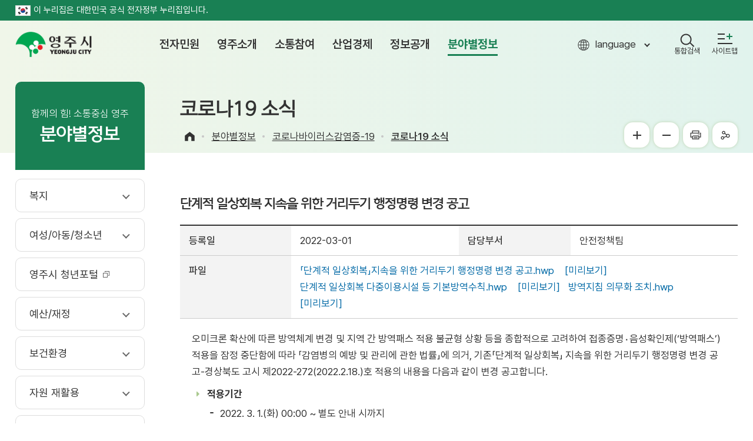

--- FILE ---
content_type: text/html;charset=utf-8
request_url: https://www.yeongju.go.kr/open_content/main/page.do?mnu_uid=10665&parm_bod_uid=1092912&step=258
body_size: 189896
content:












 

















<!DOCTYPE html>
<html lang="ko">
	<head>
    
    
	
	
	











 



















<!-- Google tag (gtag.js) -->
<script async src="https://www.googletagmanager.com/gtag/js?id=G-S4K7H79F7E"></script>
<script>
window.dataLayer = window.dataLayer || [];
function gtag(){dataLayer.push(arguments);}
gtag('js', new Date());

gtag('config', 'G-S4K7H79F7E');
</script>
<meta charset="utf-8">
<meta http-equiv="X-UA-Compatible" content="IE=edge">
<meta name="viewport" content="width=device-width, initial-scale=1, maximum-scale=3, minimum-scale=1, user-scalable=yes">
<meta name="format-detection" content="telephone=no">
<meta name="robots" content="all">
<meta name="title" content="영주시청, 영주시, 영주, 시청, yeongju">
<meta name="subject" content="Yeongju, Yeongju City">
<meta name="Keywords" content="영주시청, 영주시 ,영주, 시청, 전자민원, 열린시정, 시민참여, 생활복지, 산업경제, 정보공개">
<meta name="description" content="영주시청입니다. 전자민원 서비스와 각 분야별 시정소식을 제공합니다.">
<meta name="author" content="영주시청,영주시 , 영주, 시청, yeongju">
<meta property="og:type" content="website">
<meta property="og:title" id="ogtitle" content="영주시청,영주시 , 영주, 시청, yeongju">
<meta property="og:description" content="영주시청입니다. 전자민원 서비스와 각 분야별 시정소식을 제공합니다.">
<meta property="og:image" content="">
<meta property="og:url" content="">
<!--공통-->
<link rel="stylesheet" href="/design2022/common/css/common_rem.css">
<link rel="stylesheet" href="/design2022/main/css/layout.css?v=202601212031">
<link rel="stylesheet" href="/design2022/main/css/accessible.css">

<script type="application/ld+json">
{
 "@context": "http://schema.org",
 "@type": "Person",
 "name": "영주시청",
 "url": "https://www.yeongju.go.kr",
 "sameAs": [
   "https://www.facebook.com/yeongjuCity",
   "https://www.youtube.com/channel/UCkijL-Y2NVxEUmIelJuR06w",
   "https://www.instagram.com/yeongju_city/"
 ]
}
</script>

<script src="/design2022/common/js/jquery-3.5.1.min.js"></script>
<script src="/design2022/common/js/jquery-ui.min.js"></script>
<script src="/design2022/main/js/layout.js"></script>
<script src="/design/common/js/utility.js"></script>
<script src="/design2022/common/js/weather.js"></script>
<!--[if lt IE 9]>
  <script src="/design2022/common/js/html5shiv.min.js"></script>
  <![endif]-->
<!--[if lte IE 8]>
  <script>
  alert('IE 8이하 버젼을 사용하고 있습니다. IE9이상으로 Upgrade 하셔야 정상적인 화면을 보실수있습니다.');
  </script>
  <![endif]-->
  
  	
  	
      <title>
  		
  			코로나19 소식 &lt;	 코로나바이러스감염증-19 &lt;	분야별정보 &lt;	 영주시청
  
      </title>
    
  

	<link rel="stylesheet" href="/design2022/common/css/board_rem.css">
	<link rel="stylesheet" href="/design2022/common/css/accessible-slick.min.css">
	<link rel="stylesheet" href="/design2022/common/css/swiper.css">
	<link rel="stylesheet" href="/design2022/main/css/sub.css?v=20260121203153">
	<link rel="stylesheet" href="/design2022/main/css/content.css?v=20260121203153">
	<link rel="stylesheet" href="/design2022/main/css/area.css?v=20260121203153">
	
	<script src="/design2022/common/js/accessible-slick.min.js"></script>
	<script src="/design2022/common/js/swiper.js"></script>
	<script src="/design2022/main/js/sub.js?v=20260121203153"></script>
    <script src="/design2022/main/js/content.js?v=20260121203153"></script>
    <script>
      function shareStoryWeb() {
        Kakao.Story.share({
          url: document.URL,
          text: '코로나19&nbsp;소식',
        });
      }
    </script>
		<script src="https://t1.kakaocdn.net/kakao_js_sdk/2.0.0/kakao.min.js"
			integrity="sha384-PFHeU/4gvSH8kpvhrigAPfZGBDPs372JceJq3jAXce11bVA6rMvGWzvP4fMQuBGL"
			crossorigin="anonymous"></script>
		<script>
		  Kakao.init('4984926f0b2cb53f136d604a4db602e3'); // 사용하려는 앱의 JavaScript 키 입력
		</script>



	</head>
	<body>
		<div id="skipBtn" tabindex="-1">
	    <a href="#content_wrap">본문 바로가기</a>
	  </div>
  	<header id="header">
  		











 
















<div class="govinfo">
	<p class="wrap"><img src="/design2022/main/img/layout/eg_logo2.gif" alt="정부공식 웹사이트 로고" />이 누리집은 대한민국 공식 전자정부 누리집입니다.</p>
</div>

<div class="wrap">
	<h1 class="logo"><a href="./index.do">영주시 yeongju city</a></h1>
	<nav id="pc_nav">
		<h2 class="hidden">주메뉴</h2>
		











 


















<ul class="depth01">
	
  
    
    
    
    <li ><a href="page.do?mnu_uid=3667&amp;" target="_self" ><span>전자민원</span></a>
     <div class="gnb">
      <div class="wrap">
        <div class="icon01">
          <strong>전자민원</strong>
          <p>영주시는 언제 어디서나 시민의 편의를 위해 민원서비스를 제공합니다.</p>
        </div>
     
     
       <ul class="depth02">
         
           
           
           
           <li ><a href="page.do?mnu_uid=3668&amp;" target="_self" >
<span>민원안내</span></a>
             
             
               <ul class="depth03">
                 
                   
                   
                   
                   <li ><a href="page.do?mnu_uid=3669&amp;" target="_self" ><span>민원실안내</span></a></li>
                 
                   
                   
                   
                   <li ><a href="page.do?mnu_uid=3685&amp;" target="_self" ><span>민원업무</span></a></li>
                 
                   
                   
                   
                   <li ><a href="page.do?mnu_uid=3686&amp;" target="_self" ><span>편리한민원제도</span></a></li>
                 
                   
                   
                   
                   <li ><a href="page.do?mnu_uid=3687&amp;" target="_self" ><span>무인민원발급</span></a></li>
                 
                   
                   
                   
                   <li ><a href="page.do?mnu_uid=3688&amp;" target="_self" ><span>일과 시간외 민원실 운영</span></a></li>
                 
                   
                   
                   
                   <li ><a href="page.do?mnu_uid=3689&amp;" target="_self" ><span>민원미란다</span></a></li>
                 
                   
                   
                   
                   <li ><a href="page.do?mnu_uid=11576&amp;" target="_self" ><span>제증명 수수료 면제</span></a></li>
                 
                   
                   
                   
                   <li ><a href="page.do?mnu_uid=11661&amp;" target="_self" ><span>민원서식 작성예시 QR코드</span></a></li>
                 
               </ul>
             
           </li>
         
           
           
           
           <li ><a href="page.do?mnu_uid=3678&amp;" target="_self" >
<span>민원신청/조회</span></a>
             
             
               <ul class="depth03">
                 
                   
                   
                   
                   <li ><a href="page.do?mnu_uid=3705&amp;" target="_self" ><span>전자민원신청</span></a></li>
                 
                   
                   
                   
                   <li ><a href="page.do?mnu_uid=3679&amp;" target="_self" ><span>정보통신</span></a></li>
                 
                   
                   
                   
                   <li ><a href="page.do?mnu_uid=11842&amp;" target="_self" ><span>자동차검사일</span></a></li>
                 
                   
                   
                     
                   
                   
                   <li ><a href="https://www.safetyreport.go.kr" target="_blank" title="새창"><span>안전신문고</span></a></li>
                 
                   
                   
                     
                   
                   
                   <li ><a href="http://110.go.kr/ic.do?pi=chatCamIndicate2" target="_blank" title="새창"><span>110수화(화상)/채팅상담</span></a></li>
                 
                   
                   
                   
                   <li ><a href="page.do?mnu_uid=11562&amp;" target="_self" ><span>개별공시지가 문자알림</span></a></li>
                 
               </ul>
             
           </li>
         
           
           
           
           <li ><a href="page.do?mnu_uid=3680&amp;step=114" target="_self" >
<span>민원신고센터</span></a>
             
             
               <ul class="depth03">
                 
                   
                   
                   
                   <li ><a href="page.do?mnu_uid=1435&amp;step=114" target="_self" ><span>부정 불량식품 신고</span></a></li>
                 
                   
                   
                   
                   <li ><a href="page.do?mnu_uid=1436&amp;step=114" target="_self" ><span>환경오염 신고</span></a></li>
                 
                   
                   
                   
                   <li ><a href="page.do?mnu_uid=1437&amp;step=114" target="_self" ><span>물가 과다인상 업소 신고</span></a></li>
                 
                   
                   
                   
                   <li ><a href="page.do?mnu_uid=1438&amp;step=114" target="_self" ><span>규제개혁 신고</span></a></li>
                 
                   
                   
                   
                   <li ><a href="page.do?mnu_uid=1434&amp;step=114" target="_self" ><span>공직자부조리신고센터</span></a></li>
                 
                   
                   
                     
                   
                   
                   <li ><a href="https://www.sinmungo.go.kr/sz2.prpsl.main" target="_blank" title="새창"><span>규제신문고</span></a></li>
                 
                   
                   
                     
                   
                   
                   <li ><a href="https://www.redwhistle.org/report/reportNew.asp?organ=1040" target="_blank" title="새창"><span>공직자 부조리(익명제보센터)</span></a></li>
                 
                   
                   
                     
                   
                   
                   <li ><a href="https://www.budongsan24.kr" target="_blank" title="새창"><span>부동산불법행위통합신고</span></a></li>
                 
                   
                   
                     
                   
                   
                   <li ><a href="https://www.epeople.go.kr/index.jsp" target="_blank" title="새창"><span>예산낭비신고센터</span></a></li>
                 
                   
                   
                     
                   
                   
                   <li ><a href="https://www.epeople.go.kr/index.jsp" target="_blank" title="새창"><span>예산절감제안</span></a></li>
                 
                   
                   
                   
                   <li ><a href="page.do?mnu_uid=10753&amp;" target="_self" ><span>규제입증요청</span></a></li>
                 
               </ul>
             
           </li>
         
           
           
           
           <li ><a href="page.do?mnu_uid=1420&amp;" target="_self" >
<span>민원사무편람</span></a>
             
             
           </li>
         
           
           
           
           <li ><a href="page.do?mnu_uid=3682&amp;" target="_self" >
<span>지방세안내</span></a>
             
             
               <ul class="depth03">
                 
                   
                   
                   
                   <li ><a href="page.do?mnu_uid=4114&amp;" target="_self" ><span>지방세안내</span></a></li>
                 
                   
                   
                   
                   <li ><a href="page.do?mnu_uid=10120&amp;" target="_self" ><span>납세자보호관</span></a></li>
                 
                   
                   
                   
                   <li ><a href="page.do?mnu_uid=3684&amp;" target="_self" ><span>세목별목록</span></a></li>
                 
                   
                   
                   
                   <li ><a href="page.do?mnu_uid=3721&amp;" target="_self" ><span>납세편의제도</span></a></li>
                 
                   
                   
                   
                   <li ><a href="page.do?mnu_uid=4129&amp;" target="_self" ><span>위택스(WeTax)</span></a></li>
                 
                   
                   
                     
                   
                   
                   <li ><a href="https://chatbot.wetax.go.kr/" target="_blank" title="새창"><span>지방세 챗봇상담</span></a></li>
                 
                   
                   
                   
                   <li ><a href="page.do?mnu_uid=3722&amp;" target="_self" ><span>지방세구제제도</span></a></li>
                 
                   
                   
                   
                   <li ><a href="page.do?mnu_uid=3723&amp;" target="_self" ><span>납세자권리헌장</span></a></li>
                 
                   
                   
                   
                   <li ><a href="page.do?mnu_uid=3724&amp;" target="_self" ><span>인터넷 자동차 공매</span></a></li>
                 
                   
                   
                   
                   <li ><a href="page.do?mnu_uid=10420&amp;" target="_self" ><span>마을세무사</span></a></li>
                 
                   
                   
                   
                   <li ><a href="page.do?mnu_uid=10699&amp;" target="_self" ><span>세무교실(동영상)</span></a></li>
                 
                   
                   
                   
                   <li ><a href="page.do?mnu_uid=11723&amp;" target="_self" ><span>지방세 환급금 사전 계좌등록</span></a></li>
                 
               </ul>
             
           </li>
         
       </ul>
     
     </div>
     </div>
    </li>
  
    
    
    
    <li ><a href="page.do?mnu_uid=3670&amp;" target="_self" ><span>영주소개</span></a>
     <div class="gnb">
      <div class="wrap">
        <div class="icon02">
          <strong>영주소개</strong>
          <p>영주시는 언제 어디서나 시민의 편의를 위해 민원서비스를 제공합니다.</p>
        </div>
     
     
       <ul class="depth02">
         
           
           
           
           <li ><a href="page.do?mnu_uid=3675&amp;" target="_self" >
<span>시청안내</span></a>
             
             
               <ul class="depth03">
                 
                   
                   
                   
                   <li ><a href="page.do?mnu_uid=11259&amp;" target="_self" ><span>행정조직도</span></a></li>
                 
                   
                   
                   
                   <li ><a href="page.do?mnu_uid=10588&amp;" target="_self" ><span>시청사소개</span></a></li>
                 
                   
                   
                   
                   <li ><a href="page.do?mnu_uid=3738&amp;" target="_self" ><span>행정구역/인구/가구</span></a></li>
                 
                   
                   
                   
                   <li ><a href="page.do?mnu_uid=3739&amp;" target="_self" ><span>시정목표</span></a></li>
                 
                   
                   
                   
                   <li ><a href="page.do?mnu_uid=3740&amp;" target="_self" ><span>전화번호 안내</span></a></li>
                 
                   
                   
                   
                   <li ><a href="page.do?mnu_uid=11309&amp;" target="_self" ><span>시청사 주차장현황</span></a></li>
                 
                   
                   
                   
                   <li ><a href="page.do?mnu_uid=4132&amp;" target="_self" ><span>찾아오시는 길</span></a></li>
                 
               </ul>
             
           </li>
         
           
           
           
           <li ><a href="page.do?mnu_uid=3733&amp;" target="_self" >
<span>영주의 상징</span></a>
             
             
               <ul class="depth03">
                 
                   
                   
                   
                   <li ><a href="page.do?mnu_uid=3741&amp;" target="_self" ><span>시조/시목/시화</span></a></li>
                 
                   
                   
                   
                   <li ><a href="page.do?mnu_uid=3742&amp;" target="_self" ><span>영주 CI</span></a></li>
                 
                   
                   
                   
                   <li ><a href="page.do?mnu_uid=3746&amp;" target="_self" ><span>시민의 노래</span></a></li>
                 
                   
                   
                   
                   <li ><a href="page.do?mnu_uid=3747&amp;" target="_self" ><span>시민헌장</span></a></li>
                 
                   
                   
                   
                   <li ><a href="page.do?mnu_uid=10453&amp;" target="_self" ><span>영주시 캐릭터</span></a></li>
                 
                   
                   
                   
                   <li ><a href="page.do?mnu_uid=11611&amp;" target="_self" ><span>전용서체</span></a></li>
                 
               </ul>
             
           </li>
         
           
           
           
           <li ><a href="page.do?mnu_uid=3734&amp;" target="_self" >
<span>영주의 역사</span></a>
             
             
               <ul class="depth03">
                 
                   
                   
                   
                   <li ><a href="page.do?mnu_uid=3748&amp;" target="_self" ><span>역사·특성</span></a></li>
                 
                   
                   
                   
                   <li ><a href="page.do?mnu_uid=3749&amp;" target="_self" ><span>선비정신실천</span></a></li>
                 
                   
                   
                   
                   <li ><a href="page.do?mnu_uid=3751&amp;" target="_self" ><span>영주지명유래</span></a></li>
                 
                   
                   
                   
                   <li ><a href="page.do?mnu_uid=3735&amp;" target="_self" ><span>자매우호교류</span></a></li>
                 
               </ul>
             
           </li>
         
       </ul>
     
     </div>
     </div>
    </li>
  
    
    
    
    <li ><a href="page.do?mnu_uid=3671&amp;" target="_self" ><span>소통참여</span></a>
     <div class="gnb">
      <div class="wrap">
        <div class="icon03">
          <strong>소통참여</strong>
          <p>영주시는 언제 어디서나 시민의 편의를 위해 민원서비스를 제공합니다.</p>
        </div>
     
     
       <ul class="depth02">
         
           
           
           
           <li ><a href="page.do?mnu_uid=126" target="_self" >
<span>자유게시판</span></a>
             
             
           </li>
         
           
           
           
           <li ><a href="page.do?mnu_uid=2013&amp;" target="_self" >
<span>칭찬합시다</span></a>
             
             
           </li>
         
           
           
           
           <li ><a href="page.do?mnu_uid=10714&amp;" target="_self" >
<span>홍보(광고)마당</span></a>
             
             
           </li>
         
           
           
           
           <li ><a href="page.do?mnu_uid=11797&amp;" target="_self" >
<span>시장<em class="sm_mayor">(권한대행)</em>에게 바란다</span></a>
             
             
           </li>
         
           
           
           
           <li ><a href="page.do?mnu_uid=134" target="_self" >
<span>시정모니터</span></a>
             
             
           </li>
         
           
           
           
           <li ><a href="page.do?mnu_uid=2056&amp;" target="_self" >
<span>시민 시정평가단</span></a>
             
             
           </li>
         
           
           
           
           <li ><a href="page.do?mnu_uid=136" target="_self" >
<span>문예기행</span></a>
             
             
           </li>
         
           
           
           
           <li ><a href="page.do?mnu_uid=3774&amp;" target="_self" >
<span>청렴영주</span></a>
             
             
               <ul class="depth03">
                 
                   
                   
                   
                   <li ><a href="page.do?mnu_uid=3264&amp;" target="_self" ><span>청렴나누미</span></a></li>
                 
                   
                   
                   
                   <li ><a href="page.do?mnu_uid=3265&amp;" target="_self" ><span>자체 감사결과</span></a></li>
                 
                   
                   
                   
                   <li ><a href="page.do?mnu_uid=3789&amp;" target="_self" ><span>주민 감사 청구</span></a></li>
                 
                   
                   
                   
                   <li ><a href="page.do?mnu_uid=2012&amp;" target="_self" ><span>민간위탁 실적평가 공개</span></a></li>
                 
                   
                   
                     
                   
                   
                   <li ><a href="https://ncp.clean.go.kr/cmn/secCtfcKMC.do?menuCode=acs&amp;mapAcs=Y&amp;insttCd=5090000" target="_blank" title="새창"><span>국민권익위 청렴마당</span></a></li>
                 
                   
                   
                   
                   <li ><a href="page.do?mnu_uid=3270&amp;" target="_self" ><span>부패공직자 현황</span></a></li>
                 
               </ul>
             
           </li>
         
           
           
           
           <li ><a href="page.do?mnu_uid=3779&amp;" target="_self" >
<span>주민참여예산</span></a>
             
             
               <ul class="depth03">
                 
                   
                   
                   
                   <li ><a href="page.do?mnu_uid=3800&amp;" target="_self" ><span>주민참여 예산제 소개</span></a></li>
                 
                   
                   
                   
                   <li ><a href="page.do?mnu_uid=3803&amp;" target="_self" ><span>예산참여</span></a></li>
                 
                   
                   
                   
                   <li ><a href="page.do?mnu_uid=1569&amp;" target="_self" ><span>시민 예산 자료실</span></a></li>
                 
               </ul>
             
           </li>
         
           
           
           
           <li ><a href="page.do?mnu_uid=10711&amp;" target="_self" >
<span>설문조사</span></a>
             
             
               <ul class="depth03">
                 
                   
                   
                   
                   <li ><a href="page.do?mnu_uid=10713&amp;" target="_self" ><span>설문조사</span></a></li>
                 
                   
                   
                   
                   <li ><a href="page.do?mnu_uid=11161&amp;mnu_uid=3815&amp;" target="_self" ><span>서명운동</span></a></li>
                 
               </ul>
             
           </li>
         
           
           
           
           <li ><a href="page.do?mnu_uid=3778&amp;" target="_self" >
<span>국민행복제안</span></a>
             
             
               <ul class="depth03">
                 
                   
                   
                   
                   <li ><a href="page.do?mnu_uid=3796&amp;" target="_self" ><span>일반제안</span></a></li>
                 
                   
                   
                   
                   <li ><a href="page.do?mnu_uid=10447&amp;" target="_self" ><span>아동 및 청소년 정책 제안</span></a></li>
                 
               </ul>
             
           </li>
         
           
           
             
           
           
           <li ><a href="https://www.epeople.go.kr/idea/index.npaid" target="_blank" title="새창">
<span>국민생각함</span></a>
             
             
           </li>
         
           
           
           
           <li ><a href="page.do?mnu_uid=10631&amp;" target="_self" >
<span>적극행정</span></a>
             
             
               <ul class="depth03">
                 
                   
                   
                   
                   <li ><a href="page.do?mnu_uid=10632&amp;" target="_self" ><span>적극행정 제도소개</span></a></li>
                 
                   
                   
                   
                   <li ><a href="page.do?mnu_uid=10633&amp;" target="_self" ><span>적극행정 추진방안</span></a></li>
                 
                   
                   
                   
                   <li ><a href="page.do?mnu_uid=10634&amp;" target="_self" ><span>적극행정 국민추천</span></a></li>
                 
                   
                   
                   
                   <li ><a href="page.do?mnu_uid=10778&amp;" target="_self" ><span>법령해석</span></a></li>
                 
                   
                   
                   
                   <li ><a href="page.do?mnu_uid=11139&amp;" target="_self" ><span>알림/소식</span></a></li>
                 
               </ul>
             
           </li>
         
           
           
           
           <li ><a href="page.do?mnu_uid=3786&amp;" target="_self" >
<span>알뜰나눔장터</span></a>
             
             
               <ul class="depth03">
                 
                   
                   
                   
                   <li ><a href="page.do?mnu_uid=3820&amp;" target="_self" ><span>재활용품 판매장</span></a></li>
                 
                   
                   
                   
                   <li ><a href="page.do?mnu_uid=2614&amp;" target="_self" ><span>중고매매장터</span></a></li>
                 
               </ul>
             
           </li>
         
           
           
           
           <li ><a href="page.do?mnu_uid=3785&amp;" target="_self" >
<span>찾아주세요</span></a>
             
             
               <ul class="depth03">
                 
                   
                   
                   
                   <li ><a href="page.do?mnu_uid=1586&amp;" target="_self" ><span>가출/행불자</span></a></li>
                 
                   
                   
                   
                   <li ><a href="page.do?mnu_uid=1587&amp;" target="_self" ><span>유기동물</span></a></li>
                 
               </ul>
             
           </li>
         
           
           
           
           <li ><a href="page.do?mnu_uid=10521&amp;" target="_self" >
<span>영주시 인재풀</span></a>
             
             
           </li>
         
           
           
           
           <li ><a href="page.do?mnu_uid=11616&amp;" target="_self" >
<span>고향사랑기부제</span></a>
             
             
               <ul class="depth03">
                 
                   
                   
                   
                   <li ><a href="page.do?mnu_uid=11617&amp;" target="_self" ><span>고향사랑기부제 안내</span></a></li>
                 
                   
                   
                   
                   <li ><a href="page.do?mnu_uid=11795&amp;" target="_self" ><span>기부하기</span></a></li>
                 
                   
                   
                   
                   <li ><a href="page.do?mnu_uid=11796&amp;" target="_self" ><span>답례품 보기</span></a></li>
                 
                   
                   
                   
                   <li ><a href="page.do?mnu_uid=11620&amp;" target="_self" ><span>고액 기부자 명예의 전당</span></a></li>
                 
               </ul>
             
           </li>
         
           
           
           
           <li ><a href="page.do?mnu_uid=11682&amp;step=114" target="_self" >
<span>저장매체 파기 신청</span></a>
             
             
           </li>
         
       </ul>
     
     </div>
     </div>
    </li>
  
    
    
    
    <li ><a href="page.do?mnu_uid=3672&amp;" target="_self" ><span>산업경제</span></a>
     <div class="gnb">
      <div class="wrap">
        <div class="icon04">
          <strong>산업경제</strong>
          <p>영주시는 언제 어디서나 시민의 편의를 위해 민원서비스를 제공합니다.</p>
        </div>
     
     
       <ul class="depth02">
         
           
           
           
           <li ><a href="page.do?mnu_uid=3677&amp;" target="_self" >
<span>지역산업</span></a>
             
             
               <ul class="depth03">
                 
                   
                   
                   
                   <li ><a href="page.do?mnu_uid=3830&amp;" target="_self" ><span>산업현황</span></a></li>
                 
                   
                   
                   
                   <li ><a href="page.do?mnu_uid=11465&amp;" target="_self" ><span>대표기업</span></a></li>
                 
                   
                   
                   
                   <li ><a href="page.do?mnu_uid=3832&amp;" target="_self" ><span>농공단지</span></a></li>
                 
                   
                   
                   
                   <li ><a href="page.do?mnu_uid=3833&amp;" target="_self" ><span>공장현황</span></a></li>
                 
               </ul>
             
           </li>
         
           
           
           
           <li ><a href="page.do?mnu_uid=3822&amp;" target="_self" >
<span>투자유치</span></a>
             
             
               <ul class="depth03">
                 
                   
                   
                   
                   <li ><a href="page.do?mnu_uid=3854&amp;" target="_self" ><span>환영합니다</span></a></li>
                 
                   
                   
                   
                   <li ><a href="page.do?mnu_uid=3855&amp;" target="_self" ><span>투자여건</span></a></li>
                 
                   
                   
                   
                   <li ><a href="page.do?mnu_uid=3856&amp;" target="_self" ><span>인센티브</span></a></li>
                 
                   
                   
                   
                   <li ><a href="page.do?mnu_uid=3857&amp;" target="_self" ><span>유치대상사업</span></a></li>
                 
                   
                   
                   
                   <li ><a href="page.do?mnu_uid=11552&amp;" target="_self" ><span>기업 유치 현황</span></a></li>
                 
               </ul>
             
           </li>
         
           
           
           
           <li ><a href="page.do?mnu_uid=3823&amp;" target="_self" >
<span>국제통상</span></a>
             
             
               <ul class="depth03">
                 
                   
                   
                   
                   <li ><a href="page.do?mnu_uid=3462&amp;" target="_self" ><span>수출지원시책</span></a></li>
                 
                   
                   
                   
                   <li ><a href="page.do?mnu_uid=3463&amp;" target="_self" ><span>무역동향</span></a></li>
                 
               </ul>
             
           </li>
         
           
           
           
           <li ><a href="page.do?mnu_uid=3825&amp;" target="_self" >
<span>취업정보</span></a>
             
             
               <ul class="depth03">
                 
                   
                   
                   
                   <li ><a href="page.do?mnu_uid=3863&amp;" target="_self" ><span>지역일자리사업</span></a></li>
                 
                   
                   
                     
                   
                   
                   <li ><a href="https://www.work.go.kr/" target="_blank" title="새창"><span>구인구직</span></a></li>
                 
                   
                   
                     
                   
                   
                   <li ><a href="http://www.yjwork.kr/" target="_blank" title="새창"><span>영주시 취업지원센터</span></a></li>
                 
                   
                   
                     
                   
                   
                   <li ><a href="https://yjsaeil.or.kr" target="_blank" title="새창"><span>영주여성새로일하기센터</span></a></li>
                 
               </ul>
             
           </li>
         
           
           
           
           <li ><a href="page.do?mnu_uid=3826&amp;" target="_self" >
<span>소비자생활</span></a>
             
             
               <ul class="depth03">
                 
                   
                   
                   
                   <li ><a href="page.do?mnu_uid=1737&amp;" target="_self" ><span>물가안정 모범업소</span></a></li>
                 
                   
                   
                   
                   <li ><a href="page.do?mnu_uid=1738&amp;" target="_self" ><span>물가동향</span></a></li>
                 
                   
                   
                   
                   <li ><a href="page.do?mnu_uid=11472&amp;" target="_self" ><span>전통시장</span></a></li>
                 
                   
                   
                   
                   <li ><a href="page.do?mnu_uid=10451&amp;" target="_self" ><span>영주사랑상품권</span></a></li>
                 
               </ul>
             
           </li>
         
           
           
           
           <li ><a href="page.do?mnu_uid=3827&amp;" target="_self" >
<span>농업정보</span></a>
             
             
               <ul class="depth03">
                 
                   
                   
                   
                   <li ><a href="page.do?mnu_uid=3886&amp;" target="_self" ><span>가축방역</span></a></li>
                 
                   
                   
                     
                   
                   
                   <li ><a href="http://xn--980br7pwpebqav4qkxbd9efswf8a.com/" target="_blank" title="새창"><span>농산물 유통센터</span></a></li>
                 
                   
                   
                     
                   
                   
                   <li ><a href="http://www.yeongju.go.kr/atec/index.do" target="_blank" title="새창"><span>농업기술센터</span></a></li>
                 
                   
                   
                     
                   
                   
                   <li ><a href="http://www.sbdream.kr/home/" target="_blank" title="새창"><span>귀농귀촌 정보</span></a></li>
                 
                   
                   
                     
                   
                   
                   <li ><a href="http://www.naqs.go.kr/contents/sectionC-3/sectionC-3_01_01.naqs" target="_blank" title="새창"><span>농산물 식별정보</span></a></li>
                 
               </ul>
             
           </li>
         
           
           
           
           <li ><a href="page.do?mnu_uid=3829&amp;" target="_self" >
<span>지역특산품</span></a>
             
             
               <ul class="depth03">
                 
                   
                   
                   
                   <li ><a href="page.do?mnu_uid=3892&amp;" target="_self" ><span>공동브랜드</span></a></li>
                 
                   
                   
                     
                   
                   
                   <li ><a href="http://www.yeongju.go.kr/open_content/tour/page.do?mnu_uid=1241" target="_blank" title="새창"><span>특산품</span></a></li>
                 
                   
                   
                     
                   
                   
                   <li ><a href="https://www.yjmarket.com/shop/" target="_blank" title="새창"><span>영주장날</span></a></li>
                 
               </ul>
             
           </li>
         
           
           
           
           <li ><a href="page.do?mnu_uid=10891&amp;" target="_self" >
<span>첨단베어링 클러스터 조성</span></a>
             
             
               <ul class="depth03">
                 
                   
                   
                   
                   <li ><a href="page.do?mnu_uid=10892&amp;" target="_self" ><span>추진현황</span></a></li>
                 
                   
                   
                   
                   <li ><a href="page.do?mnu_uid=11667&amp;" target="_self" ><span>추진기반</span></a></li>
                 
                   
                   
                   
                   <li ><a href="page.do?mnu_uid=10893&amp;" target="_self" ><span>홍보영상</span></a></li>
                 
               </ul>
             
           </li>
         
       </ul>
     
     </div>
     </div>
    </li>
  
    
    
    
    <li ><a href="page.do?mnu_uid=3673&amp;tree_uid=0&amp;pageSize=5000" target="_self" ><span>정보공개</span></a>
     <div class="gnb">
      <div class="wrap">
        <div class="icon05">
          <strong>정보공개</strong>
          <p>영주시는 언제 어디서나 시민의 편의를 위해 민원서비스를 제공합니다.</p>
        </div>
     
     
       <ul class="depth02">
         
           
           
           
           <li ><a href="page.do?mnu_uid=3906&amp;tree_uid=0&amp;pageSize=5000" target="_self" >
<span>행정정보공개</span></a>
             
             
               <ul class="depth03">
                 
                   
                   
                   
                   <li ><a href="page.do?mnu_uid=3906&amp;tree_uid=0&amp;pageSize=5000" target="_self" ><span>사전정보공표</span></a></li>
                 
                   
                   
                   
                   <li ><a href="page.do?mnu_uid=3907&amp;" target="_self" ><span>제도안내</span></a></li>
                 
                   
                   
                   
                   <li ><a href="page.do?mnu_uid=3908&amp;" target="_self" ><span>관련법령</span></a></li>
                 
                   
                   
                     
                   
                   
                   <li ><a href="https://www.open.go.kr" target="_blank" title="새창"><span>정보공개청구</span></a></li>
                 
                   
                   
                   
                   <li ><a href="page.do?mnu_uid=3911&amp;" target="_self" ><span>비공개 대상정보</span></a></li>
                 
                   
                   
                     
                   
                   
                   <li ><a href="https://www.open.go.kr/othicInfo/infoList/infoList.do" target="_blank" title="새창"><span>정보공개목록</span></a></li>
                 
                   
                   
                   
                   <li ><a href="page.do?mnu_uid=10509&amp;" target="_self" ><span>인사통계</span></a></li>
                 
                   
                   
                   
                   <li ><a href="page.do?mnu_uid=10659&amp;" target="_self" ><span>정보목록(2014년이전)</span></a></li>
                 
                   
                   
                   
                   <li ><a href="page.do?mnu_uid=2083&amp;" target="_self" ><span>주요수상실적</span></a></li>
                 
               </ul>
             
           </li>
         
           
           
           
           <li ><a href="page.do?mnu_uid=3895&amp;" target="_self" >
<span>공공데이터개방</span></a>
             
             
               <ul class="depth03">
                 
                   
                   
                   
                   <li ><a href="page.do?mnu_uid=3922&amp;" target="_self" ><span>공공데이터 개방정책</span></a></li>
                 
                   
                   
                   
                   <li ><a href="page.do?mnu_uid=11621&amp;step=114" target="_self" ><span>공공데이터 의견수렴</span></a></li>
                 
                   
                   
                   
                   <li ><a href="page.do?mnu_uid=10768&amp;" target="_self" ><span>공공와이파이</span></a></li>
                 
               </ul>
             
           </li>
         
           
           
             
           
           
           <li ><a href="/ecios/index.do" target="_blank" title="새창">
<span>계약정보공개</span></a>
             
             
           </li>
         
           
           
           
           <li ><a href="page.do?mnu_uid=3897&amp;" target="_self" >
<span>정책실명제</span></a>
             
             
               <ul class="depth03">
                 
                   
                   
                   
                   <li ><a href="page.do?mnu_uid=9984&amp;" target="_self" ><span>정책실명제 안내</span></a></li>
                 
                   
                   
                   
                   <li ><a href="page.do?mnu_uid=11604&amp;" target="_self" ><span>공개과제</span></a></li>
                 
                   
                   
                   
                   <li ><a href="page.do?mnu_uid=163" target="_self" ><span>이전공개과제</span></a></li>
                 
                   
                   
                   
                   <li ><a href="page.do?mnu_uid=3504&amp;" target="_self" ><span>국민신청실명제</span></a></li>
                 
               </ul>
             
           </li>
         
           
           
             
           
           
           <li ><a href="/fios/index.do" target="_blank" title="새창">
<span>재정정보공개</span></a>
             
             
           </li>
         
           
           
           
           <li ><a href="page.do?mnu_uid=3899&amp;" target="_self" >
<span>알림마당</span></a>
             
             
               <ul class="depth03">
                 
                   
                   
                   
                   <li ><a href="page.do?mnu_uid=1521&amp;" target="_self" ><span>공지사항</span></a></li>
                 
                   
                   
                   
                   <li ><a href="page.do?mnu_uid=10619&amp;boardType=notice" target="_self" ><span>고시/공고</span></a></li>
                 
                   
                   
                   
                   <li ><a href="page.do?mnu_uid=10636&amp;boardType=notice&amp;board_code=02" target="_self" ><span>입찰공고</span></a></li>
                 
                   
                   
                   
                   <li ><a href="page.do?mnu_uid=10637&amp;boardType=notice&amp;board_code=03" target="_self" ><span>입법예고</span></a></li>
                 
                   
                   
                   
                   <li ><a href="page.do?mnu_uid=10638&amp;boardType=notice&amp;board_code=05" target="_self" ><span>채용공고</span></a></li>
                 
                   
                   
                   
                   <li ><a href="page.do?mnu_uid=10653&amp;" target="_self" ><span>타기관 소식/공고</span></a></li>
                 
                   
                   
                   
                   <li ><a href="page.do?mnu_uid=1524&amp;" target="_self" ><span>보도자료</span></a></li>
                 
                   
                   
                   
                   <li ><a href="page.do?mnu_uid=10012&amp;" target="_self" ><span>설명·해명자료</span></a></li>
                 
                   
                   
                   
                   <li ><a href="page.do?mnu_uid=3936&amp;" target="_self" ><span>주요일정</span></a></li>
                 
                   
                   
                   
                   <li ><a href="page.do?mnu_uid=3939&amp;" target="_self" ><span>민방위 안내</span></a></li>
                 
                   
                   
                   
                   <li ><a href="page.do?mnu_uid=3118&amp;" target="_self" ><span>부서별 주요업무계획</span></a></li>
                 
                   
                   
                   
                   <li ><a href="page.do?mnu_uid=1535&amp;" target="_self" ><span>토양 대기 수질</span></a></li>
                 
                   
                   
                   
                   <li ><a href="page.do?mnu_uid=3945&amp;" target="_self" ><span>석면 관리 정보</span></a></li>
                 
                   
                   
                   
                   <li ><a href="page.do?mnu_uid=3946&amp;" target="_self" ><span>지방보조금</span></a></li>
                 
                   
                   
                   
                   <li ><a href="page.do?mnu_uid=1538&amp;" target="_self" ><span>음식 문화 마당</span></a></li>
                 
                   
                   
                   
                   <li ><a href="page.do?mnu_uid=1623&amp;" target="_self" ><span>분묘 개장 공고</span></a></li>
                 
                   
                   
                   
                   <li ><a href="page.do?mnu_uid=1539&amp;" target="_self" ><span>환경 소식</span></a></li>
                 
                   
                   
                   
                   <li ><a href="page.do?mnu_uid=11132&amp;" target="_self" ><span>업무추진비</span></a></li>
                 
                   
                   
                   
                   <li ><a href="page.do?mnu_uid=11677&amp;" target="_self" ><span>동물보호</span></a></li>
                 
               </ul>
             
           </li>
         
           
           
           
           <li ><a href="page.do?mnu_uid=3900&amp;" target="_self" >
<span>행정자료실</span></a>
             
             
               <ul class="depth03">
                 
                   
                   
                   
                   <li ><a href="page.do?mnu_uid=1506&amp;" target="_self" ><span>영주시보</span></a></li>
                 
                   
                   
                   
                   <li ><a href="page.do?mnu_uid=3959&amp;" target="_self" ><span>통계</span></a></li>
                 
                   
                   
                   
                   <li ><a href="page.do?mnu_uid=3960&amp;" target="_self" ><span>시정백서</span></a></li>
                 
                   
                   
                   
                   <li ><a href="page.do?mnu_uid=2082&amp;" target="_self" ><span>영주소식지</span></a></li>
                 
                   
                   
                   
                   <li ><a href="page.do?mnu_uid=3964&amp;" target="_self" ><span>도시기본계획</span></a></li>
                 
                   
                   
                   
                   <li ><a href="page.do?mnu_uid=11163&amp;" target="_self" ><span>정책연구용역</span></a></li>
                 
               </ul>
             
           </li>
         
           
           
           
           <li ><a href="page.do?mnu_uid=11854&amp;" target="_self" >
<span>법무행정정보</span></a>
             
             
               <ul class="depth03">
                 
                   
                   
                   
                   <li ><a href="page.do?mnu_uid=1519&amp;" target="_self" ><span>달라지는 법령제도</span></a></li>
                 
                   
                   
                   
                   <li ><a href="page.do?mnu_uid=11855&amp;" target="_self" ><span>고문변호사 현황</span></a></li>
                 
                   
                   
                     
                   
                   
                   <li ><a href="https://www.law.go.kr/" target="_blank" title="새창"><span>국가법령정보센터</span></a></li>
                 
                   
                   
                     
                   
                   
                   <li ><a href="https://www.elis.go.kr/" target="_blank" title="새창"><span>자치법규정보시스템</span></a></li>
                 
                   
                   
                     
                   
                   
                   <li ><a href="https://www.simpan.go.kr/" target="_blank" title="새창"><span>행정심판</span></a></li>
                 
               </ul>
             
           </li>
         
           
           
           
           <li ><a href="page.do?mnu_uid=3901&amp;" target="_self" >
<span>지방공기업</span></a>
             
             
               <ul class="depth03">
                 
                   
                   
                   
                   <li ><a href="page.do?mnu_uid=3975&amp;" target="_self" ><span>지방공기업이란</span></a></li>
                 
                   
                   
                     
                   
                   
                   <li ><a href="http://www.cleaneye.go.kr/siteGuide/pubCompGuide.do" target="_blank" title="새창"><span>지방공기업 현황</span></a></li>
                 
                   
                   
                     
                   
                   
                   <li ><a href="http://www.cleaneye.go.kr/user/itemGongsi.do" target="_blank" title="새창"><span>지방공기업 경영정보</span></a></li>
                 
                   
                   
                   
                   <li ><a href="page.do?mnu_uid=3978&amp;" target="_self" ><span>산하 지방공기업 결산정보</span></a></li>
                 
               </ul>
             
           </li>
         
           
           
           
           <li ><a href="page.do?mnu_uid=3902&amp;" target="_self" >
<span>조직정보</span></a>
             
             
               <ul class="depth03">
                 
                   
                   
                   
                   <li ><a href="page.do?mnu_uid=11632&amp;" target="_self" ><span>6대 지표</span></a></li>
                 
                   
                   
                   
                   <li ><a href="page.do?mnu_uid=11633&amp;" target="_self" ><span>조직운영 감사결과</span></a></li>
                 
               </ul>
             
           </li>
         
           
           
           
           <li ><a href="page.do?mnu_uid=3903&amp;" target="_self" >
<span>행정서비스헌장</span></a>
             
             
               <ul class="depth03">
                 
                   
                   
                   
                   <li ><a href="page.do?mnu_uid=3979&amp;" target="_self" ><span>헌장전문</span></a></li>
                 
                   
                   
                   
                   <li ><a href="page.do?mnu_uid=3980&amp;" target="_self" ><span>보상조치</span></a></li>
                 
                   
                   
                   
                   <li ><a href="page.do?mnu_uid=3981&amp;" target="_self" ><span>시민협조사항</span></a></li>
                 
               </ul>
             
           </li>
         
           
           
           
           <li ><a href="page.do?mnu_uid=3904&amp;" target="_self" >
<span>행정절차제도</span></a>
             
             
               <ul class="depth03">
                 
                   
                   
                   
                   <li ><a href="page.do?mnu_uid=3982&amp;" target="_self" ><span>행정절차제도안내</span></a></li>
                 
                   
                   
                   
                   <li ><a href="page.do?mnu_uid=3983&amp;" target="_self" ><span>행정처분기준</span></a></li>
                 
               </ul>
             
           </li>
         
           
           
           
           <li ><a href="page.do?mnu_uid=11255&amp;" target="_self" >
<span>공공저작물</span></a>
             
             
               <ul class="depth03">
                 
                   
                   
                   
                   <li ><a href="page.do?mnu_uid=11256&amp;" target="_self" ><span>공공저작물 이용안내</span></a></li>
                 
                   
                   
                   
                   <li ><a href="page.do?mnu_uid=11257&amp;" target="_self" ><span>공공저작물 자료실</span></a></li>
                 
               </ul>
             
           </li>
         
       </ul>
     
     </div>
     </div>
    </li>
  
    
    
    
    <li class=on><a href="page.do?mnu_uid=3674&amp;" target="_self" ><span>분야별정보</span></a>
     <div class="gnb">
      <div class="wrap">
        <div class="icon06">
          <strong>분야별정보</strong>
          <p>영주시는 언제 어디서나 시민의 편의를 위해 민원서비스를 제공합니다.</p>
        </div>
     
     
       <ul class="depth02">
         
           
           
           
           <li ><a href="page.do?mnu_uid=3984&amp;" target="_self" >
<span>복지</span></a>
             
             
               <ul class="depth03">
                 
                   
                   
                   
                   <li ><a href="page.do?mnu_uid=3991&amp;" target="_self" ><span>복지정책</span></a></li>
                 
                   
                   
                   
                   <li ><a href="page.do?mnu_uid=3992&amp;" target="_self" ><span>복지서비스</span></a></li>
                 
                   
                   
                   
                   <li ><a href="page.do?mnu_uid=3993&amp;" target="_self" ><span>기초생활보장</span></a></li>
                 
                   
                   
                   
                   <li ><a href="page.do?mnu_uid=3994&amp;" target="_self" ><span>자활사업</span></a></li>
                 
                   
                   
                   
                   <li ><a href="page.do?mnu_uid=3995&amp;" target="_self" ><span>통합조사</span></a></li>
                 
                   
                   
                   
                   <li ><a href="page.do?mnu_uid=3996&amp;" target="_self" ><span>장애인 복지</span></a></li>
                 
                   
                   
                   
                   <li ><a href="page.do?mnu_uid=3997&amp;" target="_self" ><span>노인복지</span></a></li>
                 
                   
                   
                   
                   <li ><a href="page.do?mnu_uid=11626&amp;" target="_self" ><span>장사(화장)업무</span></a></li>
                 
                   
                   
                   
                   <li ><a href="page.do?mnu_uid=3998&amp;" target="_self" ><span>자원봉사</span></a></li>
                 
                   
                   
                     
                   
                   
                   <li ><a href="https://www.bokjiro.go.kr/" target="_blank" title="새창"><span>복지서비스 신청</span></a></li>
                 
               </ul>
             
           </li>
         
           
           
           
           <li ><a href="page.do?mnu_uid=3985&amp;" target="_self" >
<span>여성/아동/청소년</span></a>
             
             
               <ul class="depth03">
                 
                   
                   
                   
                   <li ><a href="page.do?mnu_uid=4021&amp;" target="_self" ><span>영·유아 보육</span></a></li>
                 
                   
                   
                   
                   <li ><a href="page.do?mnu_uid=4022&amp;" target="_self" ><span>아동</span></a></li>
                 
                   
                   
                   
                   <li ><a href="page.do?mnu_uid=4023&amp;" target="_self" ><span>청소년</span></a></li>
                 
                   
                   
                   
                   <li ><a href="page.do?mnu_uid=4024&amp;" target="_self" ><span>여성</span></a></li>
                 
                   
                   
                   
                   <li ><a href="page.do?mnu_uid=4025&amp;" target="_self" ><span>드림스타트</span></a></li>
                 
                   
                   
                   
                   <li ><a href="page.do?mnu_uid=10106&amp;" target="_self" ><span>아동친화도시</span></a></li>
                 
               </ul>
             
           </li>
         
           
           
             
           
           
           <li ><a href="https://yeongju.go.kr/open_content/youth/index.do" target="_blank" title="새창">
<span>영주시 청년포털</span></a>
             
             
           </li>
         
           
           
           
           <li ><a href="page.do?mnu_uid=3986&amp;" target="_self" >
<span>예산/재정</span></a>
             
             
               <ul class="depth03">
                 
                   
                   
                   
                   <li ><a href="page.do?mnu_uid=4047&amp;" target="_self" ><span>시정예산</span></a></li>
                 
                   
                   
                   
                   <li ><a href="page.do?mnu_uid=10222&amp;" target="_self" ><span>세입세출결산</span></a></li>
                 
                   
                   
                   
                   <li ><a href="page.do?mnu_uid=4048&amp;" target="_self" ><span>재정공시</span></a></li>
                 
                   
                   
                   
                   <li ><a href="page.do?mnu_uid=10673&amp;" target="_self" ><span>지방재정투자사업심사결과</span></a></li>
                 
               </ul>
             
           </li>
         
           
           
           
           <li ><a href="page.do?mnu_uid=3987&amp;" target="_self" >
<span>보건환경</span></a>
             
             
               <ul class="depth03">
                 
                   
                   
                   
                   <li ><a href="page.do?mnu_uid=4074&amp;" target="_self" ><span>가스안전안내</span></a></li>
                 
                   
                   
                     
                   
                   
                   <li ><a href="http://www.yeongju.go.kr/open_content/water/index.do" target="_blank" title="새창"><span>상수도</span></a></li>
                 
                   
                   
                   
                   <li ><a href="page.do?mnu_uid=4076&amp;" target="_self" ><span>서천생활체육공원</span></a></li>
                 
                   
                   
                   
                   <li ><a href="page.do?mnu_uid=4077&amp;" target="_self" ><span>건폐율·용적률</span></a></li>
                 
               </ul>
             
           </li>
         
           
           
           
           <li ><a href="page.do?mnu_uid=10511&amp;" target="_self" >
<span>자원 재활용</span></a>
             
             
               <ul class="depth03">
                 
                   
                   
                   
                   <li ><a href="page.do?mnu_uid=10512&amp;" target="_self" ><span>생활쓰레기 배출</span></a></li>
                 
                   
                   
                   
                   <li ><a href="page.do?mnu_uid=10513&amp;" target="_self" ><span>재활용 가이드</span></a></li>
                 
                   
                   
                   
                   <li ><a href="page.do?mnu_uid=10514&amp;" target="_self" ><span>1회용품 줄이기</span></a></li>
                 
                   
                   
                   
                   <li ><a href="page.do?mnu_uid=10515&amp;" target="_self" ><span>음식물 쓰레기 줄이기</span></a></li>
                 
                   
                   
                   
                   <li ><a href="page.do?mnu_uid=10516&amp;" target="_self" ><span>사업장 폐기물 처리 안내</span></a></li>
                 
                   
                   
                   
                   <li ><a href="page.do?mnu_uid=10517&amp;" target="_self" ><span>무단투기 신고 포상금</span></a></li>
                 
                   
                   
                   
                   <li ><a href="page.do?mnu_uid=10522&amp;" target="_self" ><span>홍보자료</span></a></li>
                 
               </ul>
             
           </li>
         
           
           
           
           <li ><a href="page.do?mnu_uid=3988&amp;" target="_self" >
<span>교통/지도</span></a>
             
             
               <ul class="depth03">
                 
                   
                   
                   
                   <li ><a href="page.do?mnu_uid=11321&amp;" target="_self" ><span>주정차 질서 안내</span></a></li>
                 
                   
                   
                   
                   <li ><a href="page.do?mnu_uid=4096&amp;" target="_self" ><span>공영주차장</span></a></li>
                 
                   
                   
                   
                   <li ><a href="page.do?mnu_uid=4097&amp;" target="_self" ><span>교통카드 안내</span></a></li>
                 
                   
                   
                   
                   <li ><a href="page.do?mnu_uid=4098&amp;" target="_self" ><span>시내버스</span></a></li>
                 
                   
                   
                     
                   
                   
                   <li ><a href="https://blog.naver.com/yeongju_terminal" target="_blank" title="새창"><span>시외버스</span></a></li>
                 
                   
                   
                     
                   
                   
                   <li ><a href="http://www.yeongju.go.kr/open_content/main/page.do?mnu_uid=4132" target="_blank" title="새창"><span>승용차</span></a></li>
                 
                   
                   
                     
                   
                   
                   <li ><a href="http://www.letskorail.com/" target="_blank" title="새창"><span>기차</span></a></li>
                 
                   
                   
                   
                   <li ><a href="page.do?mnu_uid=4102&amp;" target="_self" ><span>지도서비스</span></a></li>
                 
                   
                   
                     
                   
                   
                   <li ><a href="http://yeongju.go.kr/parkingsms/" target="_blank" title="새창"><span>주정차문자알림</span></a></li>
                 
               </ul>
             
           </li>
         
           
           
           
           <li ><a href="page.do?mnu_uid=3990&amp;" target="_self" >
<span>교육</span></a>
             
             
               <ul class="depth03">
                 
                   
                   
                   
                   <li ><a href="page.do?mnu_uid=10457&amp;" target="_self" ><span>대학생 학자금대출 이자지원</span></a></li>
                 
                   
                   
                     
                   
                   
                   <li ><a href="/open_content/yeyak/page.do?mnu_uid=11422&amp;code_uid=33" target="_blank" title="새창"><span>정보화교육</span></a></li>
                 
                   
                   
                     
                   
                   
                   <li ><a href="http://www.yeongjulll.go.kr/lecture/lecture_list.php" target="_blank" title="새창"><span>평생학습센터 수강신청</span></a></li>
                 
               </ul>
             
           </li>
         
           
           
           
           <li ><a href="page.do?mnu_uid=10617&amp;" target="_self" >
<span>행사</span></a>
             
             
               <ul class="depth03">
                 
                   
                   
                   
                   <li ><a href="page.do?mnu_uid=10618&amp;srchCode=103" target="_self" ><span>문화달력</span></a></li>
                 
               </ul>
             
           </li>
         
           
           
           
             
           
           <li ><a href="/open_content/main/citizen_intro.do?mnu_uid=9991&amp;" target="_self" >
<span>사이버시민</span></a>
             
             
               <ul class="depth03">
                 
                   
                   
                   
                   <li ><a href="page.do?mnu_uid=9992&amp;" target="_self" ><span>사이버시민이란</span></a></li>
                 
                   
                   
                   
                   <li ><a href="page.do?mnu_uid=10003&amp;" target="_self" ><span>공지사항</span></a></li>
                 
                   
                   
                   
                   <li ><a href="page.do?mnu_uid=10004&amp;" target="_self" ><span>자료실</span></a></li>
                 
                   
                   
                   
                   <li ><a href="page.do?mnu_uid=10005&amp;" target="_self" ><span>자유게시판</span></a></li>
                 
                   
                   
                   
                   <li ><a href="page.do?mnu_uid=10438&amp;" target="_self" ><span>사이버시민증</span></a></li>
                 
               </ul>
             
           </li>
         
           
           
           
           <li ><a href="page.do?mnu_uid=11071&amp;" target="_self" >
<span>재난안전</span></a>
             
             
               <ul class="depth03">
                 
                   
                   
                   
                   <li ><a href="page.do?mnu_uid=11241&amp;" target="_self" ><span>산업 안전ㆍ보건</span></a></li>
                 
                   
                   
                     
                   
                   
                   <li ><a href="http://yeongju.go.kr/safey_eb02/pop_index.html" target="_blank" title="새창"><span>지진대피장소</span></a></li>
                 
                   
                   
                     
                   
                   
                   <li ><a href="http://safe.yeongju.go.kr/JaeNan_Main.asp" target="_blank" title="새창"><span>강우량정보</span></a></li>
                 
                   
                   
                     
                   
                   
                   <li ><a href="https://www.safekorea.go.kr/idsiSFK/neo/main/main.html" target="_blank" title="새창"><span>국민재난안전포털</span></a></li>
                 
               </ul>
             
           </li>
         
           
           
           
           <li ><a href="page.do?mnu_uid=10937&amp;" target="_self" >
<span>인구정책</span></a>
             
             
               <ul class="depth03">
                 
                   
                   
                   
                   <li ><a href="page.do?mnu_uid=10938&amp;" target="_self" ><span>결혼·임신·출산</span></a></li>
                 
                   
                   
                   
                   <li ><a href="page.do?mnu_uid=10940&amp;" target="_self" ><span>육아·교육</span></a></li>
                 
                   
                   
                   
                   <li ><a href="page.do?mnu_uid=10941&amp;" target="_self" ><span>다자녀</span></a></li>
                 
                   
                   
                     
                   
                   
                   <li ><a href="https://yeongju.go.kr/open_content/youth/index.do" target="_blank" title="새창"><span>청년</span></a></li>
                 
                   
                   
                   
                   <li ><a href="page.do?mnu_uid=10943&amp;" target="_self" ><span>노인</span></a></li>
                 
                   
                   
                   
                   <li ><a href="page.do?mnu_uid=10944&amp;" target="_self" ><span>기업·일자리</span></a></li>
                 
                   
                   
                   
                   <li ><a href="page.do?mnu_uid=10945&amp;" target="_self" ><span>귀농·귀촌</span></a></li>
                 
                   
                   
                   
                   <li ><a href="page.do?mnu_uid=10946&amp;" target="_self" ><span>전입</span></a></li>
                 
                   
                   
                   
                   <li ><a href="page.do?mnu_uid=10947&amp;" target="_self" ><span>홍보관</span></a></li>
                 
               </ul>
             
           </li>
         
       </ul>
     
     </div>
     </div>
    </li>
  
</ul>

	</nav>
	<div class="right">
		<div class="lang toggle">
			<a href="" class="sp_layout" title="열기"><span>language</span></a>
			<div>
				<a href="" class="sp_layout" title="닫기"><span>language</span></a>
				<a href="/open_content/eng/index.do" target="_blank" title="영주시 영문 사이트 새창열림">English</a>
				<a href="/open_content/chn/index.do" target="_blank" title="영주시 중국어 사이트 새창열림">中國語</a>
				<a href="/open_content/jpn/index.do" target="_blank" title="영주시 일본어 사이트 새창열림">日本語</a>
			</div>
		</div>
		<div class="search_open">
			<a href=""><div class="ir_layout" title="열기"></div><p>통합검색</p></a>
		</div>
		<article class="search left">
			<div class="group01">
				<h2>영주에게 물어봐!</h2>
				<div class="searchwrap">
					<form action="https://search.yeongju.go.kr/RSA/front/Search.jsp" method="post" name="TotalSearch" id="TotalSearch_h" target="_blank">
						<div>
							<label for="search_opt" class="hidden">검색범위 선택</label>
							<select name="search_opt" id="search_opt">
								<option value="2">통합검색</option>
								<option value="3">담당업무</option>
								<option value="1">전화번호</option>
							</select>
							<label for="qt" class="hidden">검색어 입력</label>
							<input accesskey="s" name="qt" id="qt" type="text" placeholder="검색어를 입력하세요." onclick="this.value=''" style="ime-mode:active">
							<a href="#" class="search_btn" onclick="function frm_submit(){$('#TotalSearch_h').submit()};frm_submit()" title="검색결과 새창열림">검색</a>
						</div>
					</form>
				</div>
			</div>
			<div class="group02">
				
				<div class="key">
					<a href="/open_content/youth/index.do" title="청년포털 사이트 새창열림" target="_blank"><span>청년포털</span></a>
					<a href="https://sunbeeworld.kr/" title="선비세상 사이트 새창열림" target="_blank"><span>선비세상</span></a>
					<a href="/open_content/tour/index.do" title="문화관광 사이트 새창열림" target="_blank"><span>문화관광</span></a>
					<a href="/open_content/yeyak/index.do" title="예약통합 사이트 새창열림" target="_blank"><span>예약통합</span></a>
				</div>
				<div class="weather">
					<ul>
						<li class="temp"><span id="todayWeather"></span><b id="todayTemp"></b></li>
						<li class="dust"><span>미세먼지 평균농도</span><b id="dustValue"></b><span class="icon sp_layout" id="airValue"></span></li>
					</ul>
				</div>
			</div>
			<div class="search_close"><a href=""><span>닫기</span></a></div>
		</article>
		<a href="./page.do?mnu_uid=1831" class="sitmp pc"><div class="sitemap ir_layout"></div><p>사이트맵</p></a>
		<a href="" class="sitmp mobile"><div class="sitemap ir_layout"></div><p>전체메뉴</p></a>
	</div>
</div>

<div id="m_nav">
	<nav>
		<h2 class="hidden">주메뉴</h2>
		<div class="top">
			<div class="lang toggle">
				<a href="" class="sp_layout" title="열기"><span>language</span></a>
				<div>
					<a href="" class="sp_layout" title="닫기"><span>language</span></a>
					<a href="/open_content/eng/index.do" target="_blank" title="영주시 영문 사이트 새창">English</a>
					<a href="/open_content/chn/index.do" target="_blank" title="영주시 중문 사이트 새창">中國語</a>
					<a href="/open_content/jpn/index.do" target="_blank" title="영주시 일문 사이트 새창">日本語</a>
				</div>
			</div>
			<div class="sns toggle">
				<a href="" title="열기"><span>sns</span></a>
				<div>
					<a href="" title="닫기"><span>sns</span></a>
					<a href="https://blog.naver.com/yeongju_city" target="_blank" title="영주시 블로그 새창열림">블로그</a>
					<a href="https://www.facebook.com/yeongjuCity" target="_blank" title="영주시 페이스북 새창열림">페이스북</a>
					<a href="https://www.youtube.com/channel/UCkijL-Y2NVxEUmIelJuR06w" target="_blank" title="영주시 유튜브 새창열림">유튜브</a>
					<a href="https://www.instagram.com/yeongju_city/" target="_blank" title="영주시 인스타그램 새창열림">인스타그램</a>
				</div>
			</div>
		</div>
		<div class="link">
			<a href="/open_content/tour/index.do" target="_blank" title="문화관광 사이트 새창 열림">문화관광</a>
			<a href="/open_content/mayor/index.do" target="_blank" title="열린시장실 사이트 새창 열림">열린시장실</a>
			<a href="/open_content/youth/index.do" target="_blank" title="청년포털 사이트 새창 열림">청년포털</a>
		</div>
		











 


















<ul class="depth01">
	
  
    
    
    
    <li ><a href="page.do?mnu_uid=3667&amp;" target="_self" ><span>전자민원</span></a>
     <div class="gnb">
      <div class="wrap">
        <div class="icon01">
          <strong>전자민원</strong>
          <p>영주시는 언제 어디서나 시민의 편의를 위해 민원서비스를 제공합니다.</p>
        </div>
     
     
       <ul class="depth02">
         
           
           
           
           <li ><a href="page.do?mnu_uid=3668&amp;" target="_self" >
<span>민원안내</span></a>
             
             
               <ul class="depth03">
                 
                   
                   
                   
                   <li ><a href="page.do?mnu_uid=3669&amp;" target="_self" ><span>민원실안내</span></a></li>
                 
                   
                   
                   
                   <li ><a href="page.do?mnu_uid=3685&amp;" target="_self" ><span>민원업무</span></a></li>
                 
                   
                   
                   
                   <li ><a href="page.do?mnu_uid=3686&amp;" target="_self" ><span>편리한민원제도</span></a></li>
                 
                   
                   
                   
                   <li ><a href="page.do?mnu_uid=3687&amp;" target="_self" ><span>무인민원발급</span></a></li>
                 
                   
                   
                   
                   <li ><a href="page.do?mnu_uid=3688&amp;" target="_self" ><span>일과 시간외 민원실 운영</span></a></li>
                 
                   
                   
                   
                   <li ><a href="page.do?mnu_uid=3689&amp;" target="_self" ><span>민원미란다</span></a></li>
                 
                   
                   
                   
                   <li ><a href="page.do?mnu_uid=11576&amp;" target="_self" ><span>제증명 수수료 면제</span></a></li>
                 
                   
                   
                   
                   <li ><a href="page.do?mnu_uid=11661&amp;" target="_self" ><span>민원서식 작성예시 QR코드</span></a></li>
                 
               </ul>
             
           </li>
         
           
           
           
           <li ><a href="page.do?mnu_uid=3678&amp;" target="_self" >
<span>민원신청/조회</span></a>
             
             
               <ul class="depth03">
                 
                   
                   
                   
                   <li ><a href="page.do?mnu_uid=3705&amp;" target="_self" ><span>전자민원신청</span></a></li>
                 
                   
                   
                   
                   <li ><a href="page.do?mnu_uid=3679&amp;" target="_self" ><span>정보통신</span></a></li>
                 
                   
                   
                   
                   <li ><a href="page.do?mnu_uid=11842&amp;" target="_self" ><span>자동차검사일</span></a></li>
                 
                   
                   
                     
                   
                   
                   <li ><a href="https://www.safetyreport.go.kr" target="_blank" title="새창"><span>안전신문고</span></a></li>
                 
                   
                   
                     
                   
                   
                   <li ><a href="http://110.go.kr/ic.do?pi=chatCamIndicate2" target="_blank" title="새창"><span>110수화(화상)/채팅상담</span></a></li>
                 
                   
                   
                   
                   <li ><a href="page.do?mnu_uid=11562&amp;" target="_self" ><span>개별공시지가 문자알림</span></a></li>
                 
               </ul>
             
           </li>
         
           
           
           
           <li ><a href="page.do?mnu_uid=3680&amp;step=114" target="_self" >
<span>민원신고센터</span></a>
             
             
               <ul class="depth03">
                 
                   
                   
                   
                   <li ><a href="page.do?mnu_uid=1435&amp;step=114" target="_self" ><span>부정 불량식품 신고</span></a></li>
                 
                   
                   
                   
                   <li ><a href="page.do?mnu_uid=1436&amp;step=114" target="_self" ><span>환경오염 신고</span></a></li>
                 
                   
                   
                   
                   <li ><a href="page.do?mnu_uid=1437&amp;step=114" target="_self" ><span>물가 과다인상 업소 신고</span></a></li>
                 
                   
                   
                   
                   <li ><a href="page.do?mnu_uid=1438&amp;step=114" target="_self" ><span>규제개혁 신고</span></a></li>
                 
                   
                   
                   
                   <li ><a href="page.do?mnu_uid=1434&amp;step=114" target="_self" ><span>공직자부조리신고센터</span></a></li>
                 
                   
                   
                     
                   
                   
                   <li ><a href="https://www.sinmungo.go.kr/sz2.prpsl.main" target="_blank" title="새창"><span>규제신문고</span></a></li>
                 
                   
                   
                     
                   
                   
                   <li ><a href="https://www.redwhistle.org/report/reportNew.asp?organ=1040" target="_blank" title="새창"><span>공직자 부조리(익명제보센터)</span></a></li>
                 
                   
                   
                     
                   
                   
                   <li ><a href="https://www.budongsan24.kr" target="_blank" title="새창"><span>부동산불법행위통합신고</span></a></li>
                 
                   
                   
                     
                   
                   
                   <li ><a href="https://www.epeople.go.kr/index.jsp" target="_blank" title="새창"><span>예산낭비신고센터</span></a></li>
                 
                   
                   
                     
                   
                   
                   <li ><a href="https://www.epeople.go.kr/index.jsp" target="_blank" title="새창"><span>예산절감제안</span></a></li>
                 
                   
                   
                   
                   <li ><a href="page.do?mnu_uid=10753&amp;" target="_self" ><span>규제입증요청</span></a></li>
                 
               </ul>
             
           </li>
         
           
           
           
           <li ><a href="page.do?mnu_uid=1420&amp;" target="_self" >
<span>민원사무편람</span></a>
             
             
           </li>
         
           
           
           
           <li ><a href="page.do?mnu_uid=3682&amp;" target="_self" >
<span>지방세안내</span></a>
             
             
               <ul class="depth03">
                 
                   
                   
                   
                   <li ><a href="page.do?mnu_uid=4114&amp;" target="_self" ><span>지방세안내</span></a></li>
                 
                   
                   
                   
                   <li ><a href="page.do?mnu_uid=10120&amp;" target="_self" ><span>납세자보호관</span></a></li>
                 
                   
                   
                   
                   <li ><a href="page.do?mnu_uid=3684&amp;" target="_self" ><span>세목별목록</span></a></li>
                 
                   
                   
                   
                   <li ><a href="page.do?mnu_uid=3721&amp;" target="_self" ><span>납세편의제도</span></a></li>
                 
                   
                   
                   
                   <li ><a href="page.do?mnu_uid=4129&amp;" target="_self" ><span>위택스(WeTax)</span></a></li>
                 
                   
                   
                     
                   
                   
                   <li ><a href="https://chatbot.wetax.go.kr/" target="_blank" title="새창"><span>지방세 챗봇상담</span></a></li>
                 
                   
                   
                   
                   <li ><a href="page.do?mnu_uid=3722&amp;" target="_self" ><span>지방세구제제도</span></a></li>
                 
                   
                   
                   
                   <li ><a href="page.do?mnu_uid=3723&amp;" target="_self" ><span>납세자권리헌장</span></a></li>
                 
                   
                   
                   
                   <li ><a href="page.do?mnu_uid=3724&amp;" target="_self" ><span>인터넷 자동차 공매</span></a></li>
                 
                   
                   
                   
                   <li ><a href="page.do?mnu_uid=10420&amp;" target="_self" ><span>마을세무사</span></a></li>
                 
                   
                   
                   
                   <li ><a href="page.do?mnu_uid=10699&amp;" target="_self" ><span>세무교실(동영상)</span></a></li>
                 
                   
                   
                   
                   <li ><a href="page.do?mnu_uid=11723&amp;" target="_self" ><span>지방세 환급금 사전 계좌등록</span></a></li>
                 
               </ul>
             
           </li>
         
       </ul>
     
     </div>
     </div>
    </li>
  
    
    
    
    <li ><a href="page.do?mnu_uid=3670&amp;" target="_self" ><span>영주소개</span></a>
     <div class="gnb">
      <div class="wrap">
        <div class="icon02">
          <strong>영주소개</strong>
          <p>영주시는 언제 어디서나 시민의 편의를 위해 민원서비스를 제공합니다.</p>
        </div>
     
     
       <ul class="depth02">
         
           
           
           
           <li ><a href="page.do?mnu_uid=3675&amp;" target="_self" >
<span>시청안내</span></a>
             
             
               <ul class="depth03">
                 
                   
                   
                   
                   <li ><a href="page.do?mnu_uid=11259&amp;" target="_self" ><span>행정조직도</span></a></li>
                 
                   
                   
                   
                   <li ><a href="page.do?mnu_uid=10588&amp;" target="_self" ><span>시청사소개</span></a></li>
                 
                   
                   
                   
                   <li ><a href="page.do?mnu_uid=3738&amp;" target="_self" ><span>행정구역/인구/가구</span></a></li>
                 
                   
                   
                   
                   <li ><a href="page.do?mnu_uid=3739&amp;" target="_self" ><span>시정목표</span></a></li>
                 
                   
                   
                   
                   <li ><a href="page.do?mnu_uid=3740&amp;" target="_self" ><span>전화번호 안내</span></a></li>
                 
                   
                   
                   
                   <li ><a href="page.do?mnu_uid=11309&amp;" target="_self" ><span>시청사 주차장현황</span></a></li>
                 
                   
                   
                   
                   <li ><a href="page.do?mnu_uid=4132&amp;" target="_self" ><span>찾아오시는 길</span></a></li>
                 
               </ul>
             
           </li>
         
           
           
           
           <li ><a href="page.do?mnu_uid=3733&amp;" target="_self" >
<span>영주의 상징</span></a>
             
             
               <ul class="depth03">
                 
                   
                   
                   
                   <li ><a href="page.do?mnu_uid=3741&amp;" target="_self" ><span>시조/시목/시화</span></a></li>
                 
                   
                   
                   
                   <li ><a href="page.do?mnu_uid=3742&amp;" target="_self" ><span>영주 CI</span></a></li>
                 
                   
                   
                   
                   <li ><a href="page.do?mnu_uid=3746&amp;" target="_self" ><span>시민의 노래</span></a></li>
                 
                   
                   
                   
                   <li ><a href="page.do?mnu_uid=3747&amp;" target="_self" ><span>시민헌장</span></a></li>
                 
                   
                   
                   
                   <li ><a href="page.do?mnu_uid=10453&amp;" target="_self" ><span>영주시 캐릭터</span></a></li>
                 
                   
                   
                   
                   <li ><a href="page.do?mnu_uid=11611&amp;" target="_self" ><span>전용서체</span></a></li>
                 
               </ul>
             
           </li>
         
           
           
           
           <li ><a href="page.do?mnu_uid=3734&amp;" target="_self" >
<span>영주의 역사</span></a>
             
             
               <ul class="depth03">
                 
                   
                   
                   
                   <li ><a href="page.do?mnu_uid=3748&amp;" target="_self" ><span>역사·특성</span></a></li>
                 
                   
                   
                   
                   <li ><a href="page.do?mnu_uid=3749&amp;" target="_self" ><span>선비정신실천</span></a></li>
                 
                   
                   
                   
                   <li ><a href="page.do?mnu_uid=3751&amp;" target="_self" ><span>영주지명유래</span></a></li>
                 
                   
                   
                   
                   <li ><a href="page.do?mnu_uid=3735&amp;" target="_self" ><span>자매우호교류</span></a></li>
                 
               </ul>
             
           </li>
         
       </ul>
     
     </div>
     </div>
    </li>
  
    
    
    
    <li ><a href="page.do?mnu_uid=3671&amp;" target="_self" ><span>소통참여</span></a>
     <div class="gnb">
      <div class="wrap">
        <div class="icon03">
          <strong>소통참여</strong>
          <p>영주시는 언제 어디서나 시민의 편의를 위해 민원서비스를 제공합니다.</p>
        </div>
     
     
       <ul class="depth02">
         
           
           
           
           <li ><a href="page.do?mnu_uid=126" target="_self" >
<span>자유게시판</span></a>
             
             
           </li>
         
           
           
           
           <li ><a href="page.do?mnu_uid=2013&amp;" target="_self" >
<span>칭찬합시다</span></a>
             
             
           </li>
         
           
           
           
           <li ><a href="page.do?mnu_uid=10714&amp;" target="_self" >
<span>홍보(광고)마당</span></a>
             
             
           </li>
         
           
           
           
           <li ><a href="page.do?mnu_uid=11797&amp;" target="_self" >
<span>시장<em class="sm_mayor">(권한대행)</em>에게 바란다</span></a>
             
             
           </li>
         
           
           
           
           <li ><a href="page.do?mnu_uid=134" target="_self" >
<span>시정모니터</span></a>
             
             
           </li>
         
           
           
           
           <li ><a href="page.do?mnu_uid=2056&amp;" target="_self" >
<span>시민 시정평가단</span></a>
             
             
           </li>
         
           
           
           
           <li ><a href="page.do?mnu_uid=136" target="_self" >
<span>문예기행</span></a>
             
             
           </li>
         
           
           
           
           <li ><a href="page.do?mnu_uid=3774&amp;" target="_self" >
<span>청렴영주</span></a>
             
             
               <ul class="depth03">
                 
                   
                   
                   
                   <li ><a href="page.do?mnu_uid=3264&amp;" target="_self" ><span>청렴나누미</span></a></li>
                 
                   
                   
                   
                   <li ><a href="page.do?mnu_uid=3265&amp;" target="_self" ><span>자체 감사결과</span></a></li>
                 
                   
                   
                   
                   <li ><a href="page.do?mnu_uid=3789&amp;" target="_self" ><span>주민 감사 청구</span></a></li>
                 
                   
                   
                   
                   <li ><a href="page.do?mnu_uid=2012&amp;" target="_self" ><span>민간위탁 실적평가 공개</span></a></li>
                 
                   
                   
                     
                   
                   
                   <li ><a href="https://ncp.clean.go.kr/cmn/secCtfcKMC.do?menuCode=acs&amp;mapAcs=Y&amp;insttCd=5090000" target="_blank" title="새창"><span>국민권익위 청렴마당</span></a></li>
                 
                   
                   
                   
                   <li ><a href="page.do?mnu_uid=3270&amp;" target="_self" ><span>부패공직자 현황</span></a></li>
                 
               </ul>
             
           </li>
         
           
           
           
           <li ><a href="page.do?mnu_uid=3779&amp;" target="_self" >
<span>주민참여예산</span></a>
             
             
               <ul class="depth03">
                 
                   
                   
                   
                   <li ><a href="page.do?mnu_uid=3800&amp;" target="_self" ><span>주민참여 예산제 소개</span></a></li>
                 
                   
                   
                   
                   <li ><a href="page.do?mnu_uid=3803&amp;" target="_self" ><span>예산참여</span></a></li>
                 
                   
                   
                   
                   <li ><a href="page.do?mnu_uid=1569&amp;" target="_self" ><span>시민 예산 자료실</span></a></li>
                 
               </ul>
             
           </li>
         
           
           
           
           <li ><a href="page.do?mnu_uid=10711&amp;" target="_self" >
<span>설문조사</span></a>
             
             
               <ul class="depth03">
                 
                   
                   
                   
                   <li ><a href="page.do?mnu_uid=10713&amp;" target="_self" ><span>설문조사</span></a></li>
                 
                   
                   
                   
                   <li ><a href="page.do?mnu_uid=11161&amp;mnu_uid=3815&amp;" target="_self" ><span>서명운동</span></a></li>
                 
               </ul>
             
           </li>
         
           
           
           
           <li ><a href="page.do?mnu_uid=3778&amp;" target="_self" >
<span>국민행복제안</span></a>
             
             
               <ul class="depth03">
                 
                   
                   
                   
                   <li ><a href="page.do?mnu_uid=3796&amp;" target="_self" ><span>일반제안</span></a></li>
                 
                   
                   
                   
                   <li ><a href="page.do?mnu_uid=10447&amp;" target="_self" ><span>아동 및 청소년 정책 제안</span></a></li>
                 
               </ul>
             
           </li>
         
           
           
             
           
           
           <li ><a href="https://www.epeople.go.kr/idea/index.npaid" target="_blank" title="새창">
<span>국민생각함</span></a>
             
             
           </li>
         
           
           
           
           <li ><a href="page.do?mnu_uid=10631&amp;" target="_self" >
<span>적극행정</span></a>
             
             
               <ul class="depth03">
                 
                   
                   
                   
                   <li ><a href="page.do?mnu_uid=10632&amp;" target="_self" ><span>적극행정 제도소개</span></a></li>
                 
                   
                   
                   
                   <li ><a href="page.do?mnu_uid=10633&amp;" target="_self" ><span>적극행정 추진방안</span></a></li>
                 
                   
                   
                   
                   <li ><a href="page.do?mnu_uid=10634&amp;" target="_self" ><span>적극행정 국민추천</span></a></li>
                 
                   
                   
                   
                   <li ><a href="page.do?mnu_uid=10778&amp;" target="_self" ><span>법령해석</span></a></li>
                 
                   
                   
                   
                   <li ><a href="page.do?mnu_uid=11139&amp;" target="_self" ><span>알림/소식</span></a></li>
                 
               </ul>
             
           </li>
         
           
           
           
           <li ><a href="page.do?mnu_uid=3786&amp;" target="_self" >
<span>알뜰나눔장터</span></a>
             
             
               <ul class="depth03">
                 
                   
                   
                   
                   <li ><a href="page.do?mnu_uid=3820&amp;" target="_self" ><span>재활용품 판매장</span></a></li>
                 
                   
                   
                   
                   <li ><a href="page.do?mnu_uid=2614&amp;" target="_self" ><span>중고매매장터</span></a></li>
                 
               </ul>
             
           </li>
         
           
           
           
           <li ><a href="page.do?mnu_uid=3785&amp;" target="_self" >
<span>찾아주세요</span></a>
             
             
               <ul class="depth03">
                 
                   
                   
                   
                   <li ><a href="page.do?mnu_uid=1586&amp;" target="_self" ><span>가출/행불자</span></a></li>
                 
                   
                   
                   
                   <li ><a href="page.do?mnu_uid=1587&amp;" target="_self" ><span>유기동물</span></a></li>
                 
               </ul>
             
           </li>
         
           
           
           
           <li ><a href="page.do?mnu_uid=10521&amp;" target="_self" >
<span>영주시 인재풀</span></a>
             
             
           </li>
         
           
           
           
           <li ><a href="page.do?mnu_uid=11616&amp;" target="_self" >
<span>고향사랑기부제</span></a>
             
             
               <ul class="depth03">
                 
                   
                   
                   
                   <li ><a href="page.do?mnu_uid=11617&amp;" target="_self" ><span>고향사랑기부제 안내</span></a></li>
                 
                   
                   
                   
                   <li ><a href="page.do?mnu_uid=11795&amp;" target="_self" ><span>기부하기</span></a></li>
                 
                   
                   
                   
                   <li ><a href="page.do?mnu_uid=11796&amp;" target="_self" ><span>답례품 보기</span></a></li>
                 
                   
                   
                   
                   <li ><a href="page.do?mnu_uid=11620&amp;" target="_self" ><span>고액 기부자 명예의 전당</span></a></li>
                 
               </ul>
             
           </li>
         
           
           
           
           <li ><a href="page.do?mnu_uid=11682&amp;step=114" target="_self" >
<span>저장매체 파기 신청</span></a>
             
             
           </li>
         
       </ul>
     
     </div>
     </div>
    </li>
  
    
    
    
    <li ><a href="page.do?mnu_uid=3672&amp;" target="_self" ><span>산업경제</span></a>
     <div class="gnb">
      <div class="wrap">
        <div class="icon04">
          <strong>산업경제</strong>
          <p>영주시는 언제 어디서나 시민의 편의를 위해 민원서비스를 제공합니다.</p>
        </div>
     
     
       <ul class="depth02">
         
           
           
           
           <li ><a href="page.do?mnu_uid=3677&amp;" target="_self" >
<span>지역산업</span></a>
             
             
               <ul class="depth03">
                 
                   
                   
                   
                   <li ><a href="page.do?mnu_uid=3830&amp;" target="_self" ><span>산업현황</span></a></li>
                 
                   
                   
                   
                   <li ><a href="page.do?mnu_uid=11465&amp;" target="_self" ><span>대표기업</span></a></li>
                 
                   
                   
                   
                   <li ><a href="page.do?mnu_uid=3832&amp;" target="_self" ><span>농공단지</span></a></li>
                 
                   
                   
                   
                   <li ><a href="page.do?mnu_uid=3833&amp;" target="_self" ><span>공장현황</span></a></li>
                 
               </ul>
             
           </li>
         
           
           
           
           <li ><a href="page.do?mnu_uid=3822&amp;" target="_self" >
<span>투자유치</span></a>
             
             
               <ul class="depth03">
                 
                   
                   
                   
                   <li ><a href="page.do?mnu_uid=3854&amp;" target="_self" ><span>환영합니다</span></a></li>
                 
                   
                   
                   
                   <li ><a href="page.do?mnu_uid=3855&amp;" target="_self" ><span>투자여건</span></a></li>
                 
                   
                   
                   
                   <li ><a href="page.do?mnu_uid=3856&amp;" target="_self" ><span>인센티브</span></a></li>
                 
                   
                   
                   
                   <li ><a href="page.do?mnu_uid=3857&amp;" target="_self" ><span>유치대상사업</span></a></li>
                 
                   
                   
                   
                   <li ><a href="page.do?mnu_uid=11552&amp;" target="_self" ><span>기업 유치 현황</span></a></li>
                 
               </ul>
             
           </li>
         
           
           
           
           <li ><a href="page.do?mnu_uid=3823&amp;" target="_self" >
<span>국제통상</span></a>
             
             
               <ul class="depth03">
                 
                   
                   
                   
                   <li ><a href="page.do?mnu_uid=3462&amp;" target="_self" ><span>수출지원시책</span></a></li>
                 
                   
                   
                   
                   <li ><a href="page.do?mnu_uid=3463&amp;" target="_self" ><span>무역동향</span></a></li>
                 
               </ul>
             
           </li>
         
           
           
           
           <li ><a href="page.do?mnu_uid=3825&amp;" target="_self" >
<span>취업정보</span></a>
             
             
               <ul class="depth03">
                 
                   
                   
                   
                   <li ><a href="page.do?mnu_uid=3863&amp;" target="_self" ><span>지역일자리사업</span></a></li>
                 
                   
                   
                     
                   
                   
                   <li ><a href="https://www.work.go.kr/" target="_blank" title="새창"><span>구인구직</span></a></li>
                 
                   
                   
                     
                   
                   
                   <li ><a href="http://www.yjwork.kr/" target="_blank" title="새창"><span>영주시 취업지원센터</span></a></li>
                 
                   
                   
                     
                   
                   
                   <li ><a href="https://yjsaeil.or.kr" target="_blank" title="새창"><span>영주여성새로일하기센터</span></a></li>
                 
               </ul>
             
           </li>
         
           
           
           
           <li ><a href="page.do?mnu_uid=3826&amp;" target="_self" >
<span>소비자생활</span></a>
             
             
               <ul class="depth03">
                 
                   
                   
                   
                   <li ><a href="page.do?mnu_uid=1737&amp;" target="_self" ><span>물가안정 모범업소</span></a></li>
                 
                   
                   
                   
                   <li ><a href="page.do?mnu_uid=1738&amp;" target="_self" ><span>물가동향</span></a></li>
                 
                   
                   
                   
                   <li ><a href="page.do?mnu_uid=11472&amp;" target="_self" ><span>전통시장</span></a></li>
                 
                   
                   
                   
                   <li ><a href="page.do?mnu_uid=10451&amp;" target="_self" ><span>영주사랑상품권</span></a></li>
                 
               </ul>
             
           </li>
         
           
           
           
           <li ><a href="page.do?mnu_uid=3827&amp;" target="_self" >
<span>농업정보</span></a>
             
             
               <ul class="depth03">
                 
                   
                   
                   
                   <li ><a href="page.do?mnu_uid=3886&amp;" target="_self" ><span>가축방역</span></a></li>
                 
                   
                   
                     
                   
                   
                   <li ><a href="http://xn--980br7pwpebqav4qkxbd9efswf8a.com/" target="_blank" title="새창"><span>농산물 유통센터</span></a></li>
                 
                   
                   
                     
                   
                   
                   <li ><a href="http://www.yeongju.go.kr/atec/index.do" target="_blank" title="새창"><span>농업기술센터</span></a></li>
                 
                   
                   
                     
                   
                   
                   <li ><a href="http://www.sbdream.kr/home/" target="_blank" title="새창"><span>귀농귀촌 정보</span></a></li>
                 
                   
                   
                     
                   
                   
                   <li ><a href="http://www.naqs.go.kr/contents/sectionC-3/sectionC-3_01_01.naqs" target="_blank" title="새창"><span>농산물 식별정보</span></a></li>
                 
               </ul>
             
           </li>
         
           
           
           
           <li ><a href="page.do?mnu_uid=3829&amp;" target="_self" >
<span>지역특산품</span></a>
             
             
               <ul class="depth03">
                 
                   
                   
                   
                   <li ><a href="page.do?mnu_uid=3892&amp;" target="_self" ><span>공동브랜드</span></a></li>
                 
                   
                   
                     
                   
                   
                   <li ><a href="http://www.yeongju.go.kr/open_content/tour/page.do?mnu_uid=1241" target="_blank" title="새창"><span>특산품</span></a></li>
                 
                   
                   
                     
                   
                   
                   <li ><a href="https://www.yjmarket.com/shop/" target="_blank" title="새창"><span>영주장날</span></a></li>
                 
               </ul>
             
           </li>
         
           
           
           
           <li ><a href="page.do?mnu_uid=10891&amp;" target="_self" >
<span>첨단베어링 클러스터 조성</span></a>
             
             
               <ul class="depth03">
                 
                   
                   
                   
                   <li ><a href="page.do?mnu_uid=10892&amp;" target="_self" ><span>추진현황</span></a></li>
                 
                   
                   
                   
                   <li ><a href="page.do?mnu_uid=11667&amp;" target="_self" ><span>추진기반</span></a></li>
                 
                   
                   
                   
                   <li ><a href="page.do?mnu_uid=10893&amp;" target="_self" ><span>홍보영상</span></a></li>
                 
               </ul>
             
           </li>
         
       </ul>
     
     </div>
     </div>
    </li>
  
    
    
    
    <li ><a href="page.do?mnu_uid=3673&amp;tree_uid=0&amp;pageSize=5000" target="_self" ><span>정보공개</span></a>
     <div class="gnb">
      <div class="wrap">
        <div class="icon05">
          <strong>정보공개</strong>
          <p>영주시는 언제 어디서나 시민의 편의를 위해 민원서비스를 제공합니다.</p>
        </div>
     
     
       <ul class="depth02">
         
           
           
           
           <li ><a href="page.do?mnu_uid=3906&amp;tree_uid=0&amp;pageSize=5000" target="_self" >
<span>행정정보공개</span></a>
             
             
               <ul class="depth03">
                 
                   
                   
                   
                   <li ><a href="page.do?mnu_uid=3906&amp;tree_uid=0&amp;pageSize=5000" target="_self" ><span>사전정보공표</span></a></li>
                 
                   
                   
                   
                   <li ><a href="page.do?mnu_uid=3907&amp;" target="_self" ><span>제도안내</span></a></li>
                 
                   
                   
                   
                   <li ><a href="page.do?mnu_uid=3908&amp;" target="_self" ><span>관련법령</span></a></li>
                 
                   
                   
                     
                   
                   
                   <li ><a href="https://www.open.go.kr" target="_blank" title="새창"><span>정보공개청구</span></a></li>
                 
                   
                   
                   
                   <li ><a href="page.do?mnu_uid=3911&amp;" target="_self" ><span>비공개 대상정보</span></a></li>
                 
                   
                   
                     
                   
                   
                   <li ><a href="https://www.open.go.kr/othicInfo/infoList/infoList.do" target="_blank" title="새창"><span>정보공개목록</span></a></li>
                 
                   
                   
                   
                   <li ><a href="page.do?mnu_uid=10509&amp;" target="_self" ><span>인사통계</span></a></li>
                 
                   
                   
                   
                   <li ><a href="page.do?mnu_uid=10659&amp;" target="_self" ><span>정보목록(2014년이전)</span></a></li>
                 
                   
                   
                   
                   <li ><a href="page.do?mnu_uid=2083&amp;" target="_self" ><span>주요수상실적</span></a></li>
                 
               </ul>
             
           </li>
         
           
           
           
           <li ><a href="page.do?mnu_uid=3895&amp;" target="_self" >
<span>공공데이터개방</span></a>
             
             
               <ul class="depth03">
                 
                   
                   
                   
                   <li ><a href="page.do?mnu_uid=3922&amp;" target="_self" ><span>공공데이터 개방정책</span></a></li>
                 
                   
                   
                   
                   <li ><a href="page.do?mnu_uid=11621&amp;step=114" target="_self" ><span>공공데이터 의견수렴</span></a></li>
                 
                   
                   
                   
                   <li ><a href="page.do?mnu_uid=10768&amp;" target="_self" ><span>공공와이파이</span></a></li>
                 
               </ul>
             
           </li>
         
           
           
             
           
           
           <li ><a href="/ecios/index.do" target="_blank" title="새창">
<span>계약정보공개</span></a>
             
             
           </li>
         
           
           
           
           <li ><a href="page.do?mnu_uid=3897&amp;" target="_self" >
<span>정책실명제</span></a>
             
             
               <ul class="depth03">
                 
                   
                   
                   
                   <li ><a href="page.do?mnu_uid=9984&amp;" target="_self" ><span>정책실명제 안내</span></a></li>
                 
                   
                   
                   
                   <li ><a href="page.do?mnu_uid=11604&amp;" target="_self" ><span>공개과제</span></a></li>
                 
                   
                   
                   
                   <li ><a href="page.do?mnu_uid=163" target="_self" ><span>이전공개과제</span></a></li>
                 
                   
                   
                   
                   <li ><a href="page.do?mnu_uid=3504&amp;" target="_self" ><span>국민신청실명제</span></a></li>
                 
               </ul>
             
           </li>
         
           
           
             
           
           
           <li ><a href="/fios/index.do" target="_blank" title="새창">
<span>재정정보공개</span></a>
             
             
           </li>
         
           
           
           
           <li ><a href="page.do?mnu_uid=3899&amp;" target="_self" >
<span>알림마당</span></a>
             
             
               <ul class="depth03">
                 
                   
                   
                   
                   <li ><a href="page.do?mnu_uid=1521&amp;" target="_self" ><span>공지사항</span></a></li>
                 
                   
                   
                   
                   <li ><a href="page.do?mnu_uid=10619&amp;boardType=notice" target="_self" ><span>고시/공고</span></a></li>
                 
                   
                   
                   
                   <li ><a href="page.do?mnu_uid=10636&amp;boardType=notice&amp;board_code=02" target="_self" ><span>입찰공고</span></a></li>
                 
                   
                   
                   
                   <li ><a href="page.do?mnu_uid=10637&amp;boardType=notice&amp;board_code=03" target="_self" ><span>입법예고</span></a></li>
                 
                   
                   
                   
                   <li ><a href="page.do?mnu_uid=10638&amp;boardType=notice&amp;board_code=05" target="_self" ><span>채용공고</span></a></li>
                 
                   
                   
                   
                   <li ><a href="page.do?mnu_uid=10653&amp;" target="_self" ><span>타기관 소식/공고</span></a></li>
                 
                   
                   
                   
                   <li ><a href="page.do?mnu_uid=1524&amp;" target="_self" ><span>보도자료</span></a></li>
                 
                   
                   
                   
                   <li ><a href="page.do?mnu_uid=10012&amp;" target="_self" ><span>설명·해명자료</span></a></li>
                 
                   
                   
                   
                   <li ><a href="page.do?mnu_uid=3936&amp;" target="_self" ><span>주요일정</span></a></li>
                 
                   
                   
                   
                   <li ><a href="page.do?mnu_uid=3939&amp;" target="_self" ><span>민방위 안내</span></a></li>
                 
                   
                   
                   
                   <li ><a href="page.do?mnu_uid=3118&amp;" target="_self" ><span>부서별 주요업무계획</span></a></li>
                 
                   
                   
                   
                   <li ><a href="page.do?mnu_uid=1535&amp;" target="_self" ><span>토양 대기 수질</span></a></li>
                 
                   
                   
                   
                   <li ><a href="page.do?mnu_uid=3945&amp;" target="_self" ><span>석면 관리 정보</span></a></li>
                 
                   
                   
                   
                   <li ><a href="page.do?mnu_uid=3946&amp;" target="_self" ><span>지방보조금</span></a></li>
                 
                   
                   
                   
                   <li ><a href="page.do?mnu_uid=1538&amp;" target="_self" ><span>음식 문화 마당</span></a></li>
                 
                   
                   
                   
                   <li ><a href="page.do?mnu_uid=1623&amp;" target="_self" ><span>분묘 개장 공고</span></a></li>
                 
                   
                   
                   
                   <li ><a href="page.do?mnu_uid=1539&amp;" target="_self" ><span>환경 소식</span></a></li>
                 
                   
                   
                   
                   <li ><a href="page.do?mnu_uid=11132&amp;" target="_self" ><span>업무추진비</span></a></li>
                 
                   
                   
                   
                   <li ><a href="page.do?mnu_uid=11677&amp;" target="_self" ><span>동물보호</span></a></li>
                 
               </ul>
             
           </li>
         
           
           
           
           <li ><a href="page.do?mnu_uid=3900&amp;" target="_self" >
<span>행정자료실</span></a>
             
             
               <ul class="depth03">
                 
                   
                   
                   
                   <li ><a href="page.do?mnu_uid=1506&amp;" target="_self" ><span>영주시보</span></a></li>
                 
                   
                   
                   
                   <li ><a href="page.do?mnu_uid=3959&amp;" target="_self" ><span>통계</span></a></li>
                 
                   
                   
                   
                   <li ><a href="page.do?mnu_uid=3960&amp;" target="_self" ><span>시정백서</span></a></li>
                 
                   
                   
                   
                   <li ><a href="page.do?mnu_uid=2082&amp;" target="_self" ><span>영주소식지</span></a></li>
                 
                   
                   
                   
                   <li ><a href="page.do?mnu_uid=3964&amp;" target="_self" ><span>도시기본계획</span></a></li>
                 
                   
                   
                   
                   <li ><a href="page.do?mnu_uid=11163&amp;" target="_self" ><span>정책연구용역</span></a></li>
                 
               </ul>
             
           </li>
         
           
           
           
           <li ><a href="page.do?mnu_uid=11854&amp;" target="_self" >
<span>법무행정정보</span></a>
             
             
               <ul class="depth03">
                 
                   
                   
                   
                   <li ><a href="page.do?mnu_uid=1519&amp;" target="_self" ><span>달라지는 법령제도</span></a></li>
                 
                   
                   
                   
                   <li ><a href="page.do?mnu_uid=11855&amp;" target="_self" ><span>고문변호사 현황</span></a></li>
                 
                   
                   
                     
                   
                   
                   <li ><a href="https://www.law.go.kr/" target="_blank" title="새창"><span>국가법령정보센터</span></a></li>
                 
                   
                   
                     
                   
                   
                   <li ><a href="https://www.elis.go.kr/" target="_blank" title="새창"><span>자치법규정보시스템</span></a></li>
                 
                   
                   
                     
                   
                   
                   <li ><a href="https://www.simpan.go.kr/" target="_blank" title="새창"><span>행정심판</span></a></li>
                 
               </ul>
             
           </li>
         
           
           
           
           <li ><a href="page.do?mnu_uid=3901&amp;" target="_self" >
<span>지방공기업</span></a>
             
             
               <ul class="depth03">
                 
                   
                   
                   
                   <li ><a href="page.do?mnu_uid=3975&amp;" target="_self" ><span>지방공기업이란</span></a></li>
                 
                   
                   
                     
                   
                   
                   <li ><a href="http://www.cleaneye.go.kr/siteGuide/pubCompGuide.do" target="_blank" title="새창"><span>지방공기업 현황</span></a></li>
                 
                   
                   
                     
                   
                   
                   <li ><a href="http://www.cleaneye.go.kr/user/itemGongsi.do" target="_blank" title="새창"><span>지방공기업 경영정보</span></a></li>
                 
                   
                   
                   
                   <li ><a href="page.do?mnu_uid=3978&amp;" target="_self" ><span>산하 지방공기업 결산정보</span></a></li>
                 
               </ul>
             
           </li>
         
           
           
           
           <li ><a href="page.do?mnu_uid=3902&amp;" target="_self" >
<span>조직정보</span></a>
             
             
               <ul class="depth03">
                 
                   
                   
                   
                   <li ><a href="page.do?mnu_uid=11632&amp;" target="_self" ><span>6대 지표</span></a></li>
                 
                   
                   
                   
                   <li ><a href="page.do?mnu_uid=11633&amp;" target="_self" ><span>조직운영 감사결과</span></a></li>
                 
               </ul>
             
           </li>
         
           
           
           
           <li ><a href="page.do?mnu_uid=3903&amp;" target="_self" >
<span>행정서비스헌장</span></a>
             
             
               <ul class="depth03">
                 
                   
                   
                   
                   <li ><a href="page.do?mnu_uid=3979&amp;" target="_self" ><span>헌장전문</span></a></li>
                 
                   
                   
                   
                   <li ><a href="page.do?mnu_uid=3980&amp;" target="_self" ><span>보상조치</span></a></li>
                 
                   
                   
                   
                   <li ><a href="page.do?mnu_uid=3981&amp;" target="_self" ><span>시민협조사항</span></a></li>
                 
               </ul>
             
           </li>
         
           
           
           
           <li ><a href="page.do?mnu_uid=3904&amp;" target="_self" >
<span>행정절차제도</span></a>
             
             
               <ul class="depth03">
                 
                   
                   
                   
                   <li ><a href="page.do?mnu_uid=3982&amp;" target="_self" ><span>행정절차제도안내</span></a></li>
                 
                   
                   
                   
                   <li ><a href="page.do?mnu_uid=3983&amp;" target="_self" ><span>행정처분기준</span></a></li>
                 
               </ul>
             
           </li>
         
           
           
           
           <li ><a href="page.do?mnu_uid=11255&amp;" target="_self" >
<span>공공저작물</span></a>
             
             
               <ul class="depth03">
                 
                   
                   
                   
                   <li ><a href="page.do?mnu_uid=11256&amp;" target="_self" ><span>공공저작물 이용안내</span></a></li>
                 
                   
                   
                   
                   <li ><a href="page.do?mnu_uid=11257&amp;" target="_self" ><span>공공저작물 자료실</span></a></li>
                 
               </ul>
             
           </li>
         
       </ul>
     
     </div>
     </div>
    </li>
  
    
    
    
    <li class=on><a href="page.do?mnu_uid=3674&amp;" target="_self" ><span>분야별정보</span></a>
     <div class="gnb">
      <div class="wrap">
        <div class="icon06">
          <strong>분야별정보</strong>
          <p>영주시는 언제 어디서나 시민의 편의를 위해 민원서비스를 제공합니다.</p>
        </div>
     
     
       <ul class="depth02">
         
           
           
           
           <li ><a href="page.do?mnu_uid=3984&amp;" target="_self" >
<span>복지</span></a>
             
             
               <ul class="depth03">
                 
                   
                   
                   
                   <li ><a href="page.do?mnu_uid=3991&amp;" target="_self" ><span>복지정책</span></a></li>
                 
                   
                   
                   
                   <li ><a href="page.do?mnu_uid=3992&amp;" target="_self" ><span>복지서비스</span></a></li>
                 
                   
                   
                   
                   <li ><a href="page.do?mnu_uid=3993&amp;" target="_self" ><span>기초생활보장</span></a></li>
                 
                   
                   
                   
                   <li ><a href="page.do?mnu_uid=3994&amp;" target="_self" ><span>자활사업</span></a></li>
                 
                   
                   
                   
                   <li ><a href="page.do?mnu_uid=3995&amp;" target="_self" ><span>통합조사</span></a></li>
                 
                   
                   
                   
                   <li ><a href="page.do?mnu_uid=3996&amp;" target="_self" ><span>장애인 복지</span></a></li>
                 
                   
                   
                   
                   <li ><a href="page.do?mnu_uid=3997&amp;" target="_self" ><span>노인복지</span></a></li>
                 
                   
                   
                   
                   <li ><a href="page.do?mnu_uid=11626&amp;" target="_self" ><span>장사(화장)업무</span></a></li>
                 
                   
                   
                   
                   <li ><a href="page.do?mnu_uid=3998&amp;" target="_self" ><span>자원봉사</span></a></li>
                 
                   
                   
                     
                   
                   
                   <li ><a href="https://www.bokjiro.go.kr/" target="_blank" title="새창"><span>복지서비스 신청</span></a></li>
                 
               </ul>
             
           </li>
         
           
           
           
           <li ><a href="page.do?mnu_uid=3985&amp;" target="_self" >
<span>여성/아동/청소년</span></a>
             
             
               <ul class="depth03">
                 
                   
                   
                   
                   <li ><a href="page.do?mnu_uid=4021&amp;" target="_self" ><span>영·유아 보육</span></a></li>
                 
                   
                   
                   
                   <li ><a href="page.do?mnu_uid=4022&amp;" target="_self" ><span>아동</span></a></li>
                 
                   
                   
                   
                   <li ><a href="page.do?mnu_uid=4023&amp;" target="_self" ><span>청소년</span></a></li>
                 
                   
                   
                   
                   <li ><a href="page.do?mnu_uid=4024&amp;" target="_self" ><span>여성</span></a></li>
                 
                   
                   
                   
                   <li ><a href="page.do?mnu_uid=4025&amp;" target="_self" ><span>드림스타트</span></a></li>
                 
                   
                   
                   
                   <li ><a href="page.do?mnu_uid=10106&amp;" target="_self" ><span>아동친화도시</span></a></li>
                 
               </ul>
             
           </li>
         
           
           
             
           
           
           <li ><a href="https://yeongju.go.kr/open_content/youth/index.do" target="_blank" title="새창">
<span>영주시 청년포털</span></a>
             
             
           </li>
         
           
           
           
           <li ><a href="page.do?mnu_uid=3986&amp;" target="_self" >
<span>예산/재정</span></a>
             
             
               <ul class="depth03">
                 
                   
                   
                   
                   <li ><a href="page.do?mnu_uid=4047&amp;" target="_self" ><span>시정예산</span></a></li>
                 
                   
                   
                   
                   <li ><a href="page.do?mnu_uid=10222&amp;" target="_self" ><span>세입세출결산</span></a></li>
                 
                   
                   
                   
                   <li ><a href="page.do?mnu_uid=4048&amp;" target="_self" ><span>재정공시</span></a></li>
                 
                   
                   
                   
                   <li ><a href="page.do?mnu_uid=10673&amp;" target="_self" ><span>지방재정투자사업심사결과</span></a></li>
                 
               </ul>
             
           </li>
         
           
           
           
           <li ><a href="page.do?mnu_uid=3987&amp;" target="_self" >
<span>보건환경</span></a>
             
             
               <ul class="depth03">
                 
                   
                   
                   
                   <li ><a href="page.do?mnu_uid=4074&amp;" target="_self" ><span>가스안전안내</span></a></li>
                 
                   
                   
                     
                   
                   
                   <li ><a href="http://www.yeongju.go.kr/open_content/water/index.do" target="_blank" title="새창"><span>상수도</span></a></li>
                 
                   
                   
                   
                   <li ><a href="page.do?mnu_uid=4076&amp;" target="_self" ><span>서천생활체육공원</span></a></li>
                 
                   
                   
                   
                   <li ><a href="page.do?mnu_uid=4077&amp;" target="_self" ><span>건폐율·용적률</span></a></li>
                 
               </ul>
             
           </li>
         
           
           
           
           <li ><a href="page.do?mnu_uid=10511&amp;" target="_self" >
<span>자원 재활용</span></a>
             
             
               <ul class="depth03">
                 
                   
                   
                   
                   <li ><a href="page.do?mnu_uid=10512&amp;" target="_self" ><span>생활쓰레기 배출</span></a></li>
                 
                   
                   
                   
                   <li ><a href="page.do?mnu_uid=10513&amp;" target="_self" ><span>재활용 가이드</span></a></li>
                 
                   
                   
                   
                   <li ><a href="page.do?mnu_uid=10514&amp;" target="_self" ><span>1회용품 줄이기</span></a></li>
                 
                   
                   
                   
                   <li ><a href="page.do?mnu_uid=10515&amp;" target="_self" ><span>음식물 쓰레기 줄이기</span></a></li>
                 
                   
                   
                   
                   <li ><a href="page.do?mnu_uid=10516&amp;" target="_self" ><span>사업장 폐기물 처리 안내</span></a></li>
                 
                   
                   
                   
                   <li ><a href="page.do?mnu_uid=10517&amp;" target="_self" ><span>무단투기 신고 포상금</span></a></li>
                 
                   
                   
                   
                   <li ><a href="page.do?mnu_uid=10522&amp;" target="_self" ><span>홍보자료</span></a></li>
                 
               </ul>
             
           </li>
         
           
           
           
           <li ><a href="page.do?mnu_uid=3988&amp;" target="_self" >
<span>교통/지도</span></a>
             
             
               <ul class="depth03">
                 
                   
                   
                   
                   <li ><a href="page.do?mnu_uid=11321&amp;" target="_self" ><span>주정차 질서 안내</span></a></li>
                 
                   
                   
                   
                   <li ><a href="page.do?mnu_uid=4096&amp;" target="_self" ><span>공영주차장</span></a></li>
                 
                   
                   
                   
                   <li ><a href="page.do?mnu_uid=4097&amp;" target="_self" ><span>교통카드 안내</span></a></li>
                 
                   
                   
                   
                   <li ><a href="page.do?mnu_uid=4098&amp;" target="_self" ><span>시내버스</span></a></li>
                 
                   
                   
                     
                   
                   
                   <li ><a href="https://blog.naver.com/yeongju_terminal" target="_blank" title="새창"><span>시외버스</span></a></li>
                 
                   
                   
                     
                   
                   
                   <li ><a href="http://www.yeongju.go.kr/open_content/main/page.do?mnu_uid=4132" target="_blank" title="새창"><span>승용차</span></a></li>
                 
                   
                   
                     
                   
                   
                   <li ><a href="http://www.letskorail.com/" target="_blank" title="새창"><span>기차</span></a></li>
                 
                   
                   
                   
                   <li ><a href="page.do?mnu_uid=4102&amp;" target="_self" ><span>지도서비스</span></a></li>
                 
                   
                   
                     
                   
                   
                   <li ><a href="http://yeongju.go.kr/parkingsms/" target="_blank" title="새창"><span>주정차문자알림</span></a></li>
                 
               </ul>
             
           </li>
         
           
           
           
           <li ><a href="page.do?mnu_uid=3990&amp;" target="_self" >
<span>교육</span></a>
             
             
               <ul class="depth03">
                 
                   
                   
                   
                   <li ><a href="page.do?mnu_uid=10457&amp;" target="_self" ><span>대학생 학자금대출 이자지원</span></a></li>
                 
                   
                   
                     
                   
                   
                   <li ><a href="/open_content/yeyak/page.do?mnu_uid=11422&amp;code_uid=33" target="_blank" title="새창"><span>정보화교육</span></a></li>
                 
                   
                   
                     
                   
                   
                   <li ><a href="http://www.yeongjulll.go.kr/lecture/lecture_list.php" target="_blank" title="새창"><span>평생학습센터 수강신청</span></a></li>
                 
               </ul>
             
           </li>
         
           
           
           
           <li ><a href="page.do?mnu_uid=10617&amp;" target="_self" >
<span>행사</span></a>
             
             
               <ul class="depth03">
                 
                   
                   
                   
                   <li ><a href="page.do?mnu_uid=10618&amp;srchCode=103" target="_self" ><span>문화달력</span></a></li>
                 
               </ul>
             
           </li>
         
           
           
           
             
           
           <li ><a href="/open_content/main/citizen_intro.do?mnu_uid=9991&amp;" target="_self" >
<span>사이버시민</span></a>
             
             
               <ul class="depth03">
                 
                   
                   
                   
                   <li ><a href="page.do?mnu_uid=9992&amp;" target="_self" ><span>사이버시민이란</span></a></li>
                 
                   
                   
                   
                   <li ><a href="page.do?mnu_uid=10003&amp;" target="_self" ><span>공지사항</span></a></li>
                 
                   
                   
                   
                   <li ><a href="page.do?mnu_uid=10004&amp;" target="_self" ><span>자료실</span></a></li>
                 
                   
                   
                   
                   <li ><a href="page.do?mnu_uid=10005&amp;" target="_self" ><span>자유게시판</span></a></li>
                 
                   
                   
                   
                   <li ><a href="page.do?mnu_uid=10438&amp;" target="_self" ><span>사이버시민증</span></a></li>
                 
               </ul>
             
           </li>
         
           
           
           
           <li ><a href="page.do?mnu_uid=11071&amp;" target="_self" >
<span>재난안전</span></a>
             
             
               <ul class="depth03">
                 
                   
                   
                   
                   <li ><a href="page.do?mnu_uid=11241&amp;" target="_self" ><span>산업 안전ㆍ보건</span></a></li>
                 
                   
                   
                     
                   
                   
                   <li ><a href="http://yeongju.go.kr/safey_eb02/pop_index.html" target="_blank" title="새창"><span>지진대피장소</span></a></li>
                 
                   
                   
                     
                   
                   
                   <li ><a href="http://safe.yeongju.go.kr/JaeNan_Main.asp" target="_blank" title="새창"><span>강우량정보</span></a></li>
                 
                   
                   
                     
                   
                   
                   <li ><a href="https://www.safekorea.go.kr/idsiSFK/neo/main/main.html" target="_blank" title="새창"><span>국민재난안전포털</span></a></li>
                 
               </ul>
             
           </li>
         
           
           
           
           <li ><a href="page.do?mnu_uid=10937&amp;" target="_self" >
<span>인구정책</span></a>
             
             
               <ul class="depth03">
                 
                   
                   
                   
                   <li ><a href="page.do?mnu_uid=10938&amp;" target="_self" ><span>결혼·임신·출산</span></a></li>
                 
                   
                   
                   
                   <li ><a href="page.do?mnu_uid=10940&amp;" target="_self" ><span>육아·교육</span></a></li>
                 
                   
                   
                   
                   <li ><a href="page.do?mnu_uid=10941&amp;" target="_self" ><span>다자녀</span></a></li>
                 
                   
                   
                     
                   
                   
                   <li ><a href="https://yeongju.go.kr/open_content/youth/index.do" target="_blank" title="새창"><span>청년</span></a></li>
                 
                   
                   
                   
                   <li ><a href="page.do?mnu_uid=10943&amp;" target="_self" ><span>노인</span></a></li>
                 
                   
                   
                   
                   <li ><a href="page.do?mnu_uid=10944&amp;" target="_self" ><span>기업·일자리</span></a></li>
                 
                   
                   
                   
                   <li ><a href="page.do?mnu_uid=10945&amp;" target="_self" ><span>귀농·귀촌</span></a></li>
                 
                   
                   
                   
                   <li ><a href="page.do?mnu_uid=10946&amp;" target="_self" ><span>전입</span></a></li>
                 
                   
                   
                   
                   <li ><a href="page.do?mnu_uid=10947&amp;" target="_self" ><span>홍보관</span></a></li>
                 
               </ul>
             
           </li>
         
       </ul>
     
     </div>
     </div>
    </li>
  
</ul>

		<div class="close">
			<a href=""><span>닫기</span></a>
		</div>
	</nav>
</div>

  	</header>

    <div id="container">
      
      <section class="wrap">
        <h2 class="hidden">분야별정보</h2>
        
        
        <nav id="snb">
          <div class="h2">
            <p>함께의 힘! 소통중심 영주</p>
            <h2>분야별정보<span class="hidden">하위메뉴</span></h2>
          </div>
          











 















<ul class="snb">
	
		
		
	
    
		
		
	<li class="" ><a href="page.do?mnu_uid=3984&amp;" target="_self" title="">
<span>복지</span></a>
	
       <ul class="depth03">
         
					 
					 
           
           
					 
					
           <li class=""><a href="page.do?mnu_uid=3991&amp;" target="_self" title=""><span>복지정책</span></a>
           </li>
         
					 
					 
           
           
					 
					
           <li class=""><a href="page.do?mnu_uid=3992&amp;" target="_self" title=""><span>복지서비스</span></a>
           </li>
         
					 
					 
           
           
					 
					
           <li class=""><a href="page.do?mnu_uid=3993&amp;" target="_self" title=""><span>기초생활보장</span></a>
           </li>
         
					 
					 
           
           
					 
					
           <li class=""><a href="page.do?mnu_uid=3994&amp;" target="_self" title=""><span>자활사업</span></a>
           </li>
         
					 
					 
           
           
					 
					
           <li class=""><a href="page.do?mnu_uid=3995&amp;" target="_self" title=""><span>통합조사</span></a>
           </li>
         
					 
					 
           
           
					 
					
           <li class=""><a href="page.do?mnu_uid=3996&amp;" target="_self" title=""><span>장애인 복지</span></a>
           </li>
         
					 
					 
           
           
					 
					
           <li class=""><a href="page.do?mnu_uid=3997&amp;" target="_self" title=""><span>노인복지</span></a>
           </li>
         
					 
					 
           
           
					 
					
           <li class=""><a href="page.do?mnu_uid=11626&amp;" target="_self" title=""><span>장사(화장)업무</span></a>
           </li>
         
					 
					 
           
           
					 
					
           <li class=""><a href="page.do?mnu_uid=3998&amp;" target="_self" title=""><span>자원봉사</span></a>
           </li>
         
					 
					 
           
           
             
						 
           
					 
					
           <li class=""><a href="https://www.bokjiro.go.kr/" target="_blank" title="새창"><span>복지서비스 신청</span></a>
           </li>
         
       </ul>
     
 	</li>
	
		
		
	
    
		
		
	<li class="" ><a href="page.do?mnu_uid=3985&amp;" target="_self" title="">
<span>여성/아동/청소년</span></a>
	
       <ul class="depth03">
         
					 
					 
           
           
					 
					
           <li class=""><a href="page.do?mnu_uid=4021&amp;" target="_self" title=""><span>영·유아 보육</span></a>
           </li>
         
					 
					 
           
           
					 
					
           <li class=""><a href="page.do?mnu_uid=4022&amp;" target="_self" title=""><span>아동</span></a>
           </li>
         
					 
					 
           
           
					 
					
           <li class=""><a href="page.do?mnu_uid=4023&amp;" target="_self" title=""><span>청소년</span></a>
           </li>
         
					 
					 
           
           
					 
					
           <li class=""><a href="page.do?mnu_uid=4024&amp;" target="_self" title=""><span>여성</span></a>
           </li>
         
					 
					 
           
           
					 
					
           <li class=""><a href="page.do?mnu_uid=4025&amp;" target="_self" title=""><span>드림스타트</span></a>
           </li>
         
					 
					 
           
           
					 
					
           <li class=""><a href="page.do?mnu_uid=10106&amp;" target="_self" title=""><span>아동친화도시</span></a>
           </li>
         
       </ul>
     
 	</li>
	
		
		
	
    
      
			
    
		
		
	<li class="" ><a href="https://yeongju.go.kr/open_content/youth/index.do" target="_blank" title="새창">
<span>영주시 청년포털</span></a>
	
 	</li>
	
		
		
	
    
		
		
	<li class="" ><a href="page.do?mnu_uid=3986&amp;" target="_self" title="">
<span>예산/재정</span></a>
	
       <ul class="depth03">
         
					 
					 
           
           
					 
					
           <li class=""><a href="page.do?mnu_uid=4047&amp;" target="_self" title=""><span>시정예산</span></a>
           </li>
         
					 
					 
           
           
					 
					
           <li class=""><a href="page.do?mnu_uid=10222&amp;" target="_self" title=""><span>세입세출결산</span></a>
           </li>
         
					 
					 
           
           
					 
					
           <li class=""><a href="page.do?mnu_uid=4048&amp;" target="_self" title=""><span>재정공시</span></a>
           </li>
         
					 
					 
           
           
					 
					
           <li class=""><a href="page.do?mnu_uid=10673&amp;" target="_self" title=""><span>지방재정투자사업심사결과</span></a>
           </li>
         
       </ul>
     
 	</li>
	
		
		
	
    
		
		
	<li class="" ><a href="page.do?mnu_uid=3987&amp;" target="_self" title="">
<span>보건환경</span></a>
	
       <ul class="depth03">
         
					 
					 
           
           
					 
					
           <li class=""><a href="page.do?mnu_uid=4074&amp;" target="_self" title=""><span>가스안전안내</span></a>
           </li>
         
					 
					 
           
           
             
						 
           
					 
					
           <li class=""><a href="http://www.yeongju.go.kr/open_content/water/index.do" target="_blank" title="새창"><span>상수도</span></a>
           </li>
         
					 
					 
           
           
					 
					
           <li class=""><a href="page.do?mnu_uid=4076&amp;" target="_self" title=""><span>서천생활체육공원</span></a>
           </li>
         
					 
					 
           
           
					 
					
           <li class=""><a href="page.do?mnu_uid=4077&amp;" target="_self" title=""><span>건폐율·용적률</span></a>
           </li>
         
       </ul>
     
 	</li>
	
		
		
	
    
		
		
	<li class="" ><a href="page.do?mnu_uid=10511&amp;" target="_self" title="">
<span>자원 재활용</span></a>
	
       <ul class="depth03">
         
					 
					 
           
           
					 
					
           <li class=""><a href="page.do?mnu_uid=10512&amp;" target="_self" title=""><span>생활쓰레기 배출</span></a>
           </li>
         
					 
					 
           
           
					 
					
           <li class=""><a href="page.do?mnu_uid=10513&amp;" target="_self" title=""><span>재활용 가이드</span></a>
           </li>
         
					 
					 
           
           
					 
					
           <li class=""><a href="page.do?mnu_uid=10514&amp;" target="_self" title=""><span>1회용품 줄이기</span></a>
           </li>
         
					 
					 
           
           
					 
					
           <li class=""><a href="page.do?mnu_uid=10515&amp;" target="_self" title=""><span>음식물 쓰레기 줄이기</span></a>
           </li>
         
					 
					 
           
           
					 
					
           <li class=""><a href="page.do?mnu_uid=10516&amp;" target="_self" title=""><span>사업장 폐기물 처리 안내</span></a>
           </li>
         
					 
					 
           
           
					 
					
           <li class=""><a href="page.do?mnu_uid=10517&amp;" target="_self" title=""><span>무단투기 신고 포상금</span></a>
           </li>
         
					 
					 
           
           
					 
					
           <li class=""><a href="page.do?mnu_uid=10522&amp;" target="_self" title=""><span>홍보자료</span></a>
           </li>
         
       </ul>
     
 	</li>
	
		
		
	
    
		
		
	<li class="" ><a href="page.do?mnu_uid=3988&amp;" target="_self" title="">
<span>교통/지도</span></a>
	
       <ul class="depth03">
         
					 
					 
           
           
					 
					
           <li class=""><a href="page.do?mnu_uid=11321&amp;" target="_self" title=""><span>주정차 질서 안내</span></a>
           </li>
         
					 
					 
           
           
					 
					
           <li class=""><a href="page.do?mnu_uid=4096&amp;" target="_self" title=""><span>공영주차장</span></a>
           </li>
         
					 
					 
           
           
					 
					
           <li class=""><a href="page.do?mnu_uid=4097&amp;" target="_self" title=""><span>교통카드 안내</span></a>
           </li>
         
					 
					 
           
           
					 
					
           <li class=""><a href="page.do?mnu_uid=4098&amp;" target="_self" title=""><span>시내버스</span></a>
           </li>
         
					 
					 
           
           
             
						 
           
					 
					
           <li class=""><a href="https://blog.naver.com/yeongju_terminal" target="_blank" title="새창"><span>시외버스</span></a>
           </li>
         
					 
					 
           
           
             
						 
           
					 
					
           <li class=""><a href="http://www.yeongju.go.kr/open_content/main/page.do?mnu_uid=4132" target="_blank" title="새창"><span>승용차</span></a>
           </li>
         
					 
					 
           
           
             
						 
           
					 
					
           <li class=""><a href="http://www.letskorail.com/" target="_blank" title="새창"><span>기차</span></a>
           </li>
         
					 
					 
           
           
					 
					
           <li class=""><a href="page.do?mnu_uid=4102&amp;" target="_self" title=""><span>지도서비스</span></a>
           </li>
         
					 
					 
           
           
             
						 
           
					 
					
           <li class=""><a href="http://yeongju.go.kr/parkingsms/" target="_blank" title="새창"><span>주정차문자알림</span></a>
           </li>
         
       </ul>
     
 	</li>
	
		
		
	
    
		
		
	<li class="" ><a href="page.do?mnu_uid=3990&amp;" target="_self" title="">
<span>교육</span></a>
	
       <ul class="depth03">
         
					 
					 
           
           
					 
					
           <li class=""><a href="page.do?mnu_uid=10457&amp;" target="_self" title=""><span>대학생 학자금대출 이자지원</span></a>
           </li>
         
					 
					 
           
           
             
						 
           
					 
					
           <li class=""><a href="/open_content/yeyak/page.do?mnu_uid=11422&amp;code_uid=33" target="_blank" title="새창"><span>정보화교육</span></a>
           </li>
         
					 
					 
           
           
             
						 
           
					 
					
           <li class=""><a href="http://www.yeongjulll.go.kr/lecture/lecture_list.php" target="_blank" title="새창"><span>평생학습센터 수강신청</span></a>
           </li>
         
       </ul>
     
 	</li>
	
		
		
	
    
		
		
	<li class="" ><a href="page.do?mnu_uid=10617&amp;" target="_self" title="">
<span>행사</span></a>
	
       <ul class="depth03">
         
					 
					 
           
           
					 
					
           <li class=""><a href="page.do?mnu_uid=10618&amp;srchCode=103" target="_self" title=""><span>문화달력</span></a>
           </li>
         
       </ul>
     
 	</li>
	
		
		
	
    
		
			
			
		
		
	<li class="" ><a href="/open_content/main/citizen_intro.do?mnu_uid=9991&amp;" target="_self" title="">
<span>사이버시민</span></a>
	
       <ul class="depth03">
         
					 
					 
           
           
					 
					
           <li class=""><a href="page.do?mnu_uid=9992&amp;" target="_self" title=""><span>사이버시민이란</span></a>
           </li>
         
					 
					 
           
           
					 
					
           <li class=""><a href="page.do?mnu_uid=10003&amp;" target="_self" title=""><span>공지사항</span></a>
           </li>
         
					 
					 
           
           
					 
					
           <li class=""><a href="page.do?mnu_uid=10004&amp;" target="_self" title=""><span>자료실</span></a>
           </li>
         
					 
					 
           
           
					 
					
           <li class=""><a href="page.do?mnu_uid=10005&amp;" target="_self" title=""><span>자유게시판</span></a>
           </li>
         
					 
					 
           
           
					 
					
           <li class=""><a href="page.do?mnu_uid=10438&amp;" target="_self" title=""><span>사이버시민증</span></a>
           </li>
         
       </ul>
     
 	</li>
	
		
		
	
    
		
		
	<li class="" ><a href="page.do?mnu_uid=11071&amp;" target="_self" title="">
<span>재난안전</span></a>
	
       <ul class="depth03">
         
					 
					 
           
           
					 
					
           <li class=""><a href="page.do?mnu_uid=11241&amp;" target="_self" title=""><span>산업 안전ㆍ보건</span></a>
           </li>
         
					 
					 
           
           
             
						 
           
					 
					
           <li class=""><a href="http://yeongju.go.kr/safey_eb02/pop_index.html" target="_blank" title="새창"><span>지진대피장소</span></a>
           </li>
         
					 
					 
           
           
             
						 
           
					 
					
           <li class=""><a href="http://safe.yeongju.go.kr/JaeNan_Main.asp" target="_blank" title="새창"><span>강우량정보</span></a>
           </li>
         
					 
					 
           
           
             
						 
           
					 
					
           <li class=""><a href="https://www.safekorea.go.kr/idsiSFK/neo/main/main.html" target="_blank" title="새창"><span>국민재난안전포털</span></a>
           </li>
         
       </ul>
     
 	</li>
	
		
		
	
    
		
		
	<li class="" ><a href="page.do?mnu_uid=10937&amp;" target="_self" title="">
<span>인구정책</span></a>
	
       <ul class="depth03">
         
					 
					 
           
           
					 
					
           <li class=""><a href="page.do?mnu_uid=10938&amp;" target="_self" title=""><span>결혼·임신·출산</span></a>
           </li>
         
					 
					 
           
           
					 
					
           <li class=""><a href="page.do?mnu_uid=10940&amp;" target="_self" title=""><span>육아·교육</span></a>
           </li>
         
					 
					 
           
           
					 
					
           <li class=""><a href="page.do?mnu_uid=10941&amp;" target="_self" title=""><span>다자녀</span></a>
           </li>
         
					 
					 
           
           
             
						 
           
					 
					
           <li class=""><a href="https://yeongju.go.kr/open_content/youth/index.do" target="_blank" title="새창"><span>청년</span></a>
           </li>
         
					 
					 
           
           
					 
					
           <li class=""><a href="page.do?mnu_uid=10943&amp;" target="_self" title=""><span>노인</span></a>
           </li>
         
					 
					 
           
           
					 
					
           <li class=""><a href="page.do?mnu_uid=10944&amp;" target="_self" title=""><span>기업·일자리</span></a>
           </li>
         
					 
					 
           
           
					 
					
           <li class=""><a href="page.do?mnu_uid=10945&amp;" target="_self" title=""><span>귀농·귀촌</span></a>
           </li>
         
					 
					 
           
           
					 
					
           <li class=""><a href="page.do?mnu_uid=10946&amp;" target="_self" title=""><span>전입</span></a>
           </li>
         
					 
					 
           
           
					 
					
           <li class=""><a href="page.do?mnu_uid=10947&amp;" target="_self" title=""><span>홍보관</span></a>
           </li>
         
       </ul>
     
 	</li>
	
		
		
	
    
		
		
			
			
		
	<li class="on" ><a href="page.do?mnu_uid=10664&amp;" target="_self" title="">
<span>코로나바이러스감염증-19</span></a>
	
       <ul class="depth03">
         
					 
					 
           
           
					 
					
           <li class=""><a href="page.do?mnu_uid=11029&amp;" target="_self" title=""><span>코로나19 현황</span></a>
           </li>
         
					 
					 
           
           
					 
					
           <li class=""><a href="page.do?mnu_uid=10930&amp;" target="_self" title=""><span>예방접종 현황</span></a>
           </li>
         
					 
					 
           
           
					 
					
           <li class=""><a href="page.do?mnu_uid=10667&amp;" target="_self" title=""><span>영주시장 브리핑</span></a>
           </li>
         
					 
					 
           
           
					 
					
						
						
					
           <li class="on"><a href="page.do?mnu_uid=10665&amp;" target="_self" title="선택됨"><span>코로나19 소식</span></a>
           </li>
         
					 
					 
           
           
					 
			 			
						
			 		
					
           <li class=""><a href="/open_content/main/page.do?mnu_uid=1521&amp;parm_bod_uid=1110176&amp;step=258&amp;" target="_self" title=""><span>먹는 치료제</span></a>
           </li>
         
					 
					 
           
           
					 
					
           <li class=""><a href="page.do?mnu_uid=11637&amp;" target="_self" title=""><span>유전자검사(PCR) 무료 검사 대상</span></a>
           </li>
         
       </ul>
     
 	</li>
	
</ul>

        </nav>
        
        <article class="article" id="content_wrap">
          <div class="top">
            <div class="h3">
              <h3>코로나19&nbsp;소식</h3>
            <!--  
          
          
            
          
         -->
            </div>
            <div class="loca">
              <ul>
                
              
              <li><a href="./index.do" class="home ir_layout">홈</a></li>
              
              
              
              
              
              <li><a href="./page.do?mnu_uid=3674&">분야별정보</a></li>
              
              
              
              
              <li><a href="./page.do?mnu_uid=10664&">코로나바이러스감염증-19</a></li>
              
              
              
              
              <li><a href="./page.do?mnu_uid=10665&">코로나19 소식</a></li>
              
              
              </ul>
            </div>
            <div class="util">
              <a href="" onclick="zoomFont('content', +1); return false;" class="plus ir_layout">글씨크게</a>
              <a href="" onclick="zoomFont('content', -1); return false;" class="minus ir_layout">글씨작게</a>
              <a href="" onclick="printPage(2);return false;" class="print ir_layout" title="새창">프린터</a>
              <a href="" onclick="" class="share ir_layout" title="열기">공유</a>
              <div class="icon">
                <a href="" onclick="shareFacebook('https://www.yeongju.go.kr/WEB-INF/jsp/open_content/main/page.jsp');return false;" class="sns facebook ir_layout" title="새창">페이스북</a>
                <a href="" onclick="shareTwitter('코로나19&nbsp;소식','https://www.yeongju.go.kr/WEB-INF/jsp/open_content/main/page.jsp');return false;" class="sns twitter ir_layout" title="새창">X(엑스)</a>
				<a href="#" class="close2" title="공유 닫기">닫기</a>
              </div>
            </div>
          </div>
          <div id="content">
            











 

















	

	

	
			
			
			
				
		











 

















	


				
				
					
					
					
					
						
				











 





















<script>
function writeBoard(mnuUId)
{
  var url  = "/open_content/main/page.do?mnu_uid="+mnuUId+"&step=4";

  
    
      fnPopupAuth(url);
    
    
  

  
}


function myReplyList(mnuUid)
{
  var url  ="/open_content/main/page.do?mnu_uid="+mnuUid;
  
    
      fnPopupAuth(url);
    
    
  

  
}
</script>

























<!--	kbs 노래자랑 신청시 내용 명칭 변경 , 힐링영주 FUN(펀) UCC 공모전 참가신청서  -->


<!--	기본 작성일자	-->


<!--	열린시장실 지시사항관리	-->


<form method="post" id="frmViewContent" name="frmViewContent" action="/">
<input type="hidden" id="mnu_uid"		name="mnu_uid"		value="10665" />
<input type="hidden" id="pageNo"		name="pageNo"		value="1" />
<input type="hidden" id="srchBgpUid"	name="srchBgpUid"	value="-1" />
<input type="hidden" id="srchVoteType"	name="srchVoteType" value="-1" />
<input type="hidden" id="srchEnable"	name="srchEnable"	value="1" />
<input type="hidden" id="srchSDate"		name="srchSDate"	value="1990-01-01" />
<input type="hidden" id="srchEDate"		name="srchEDate"	value="2100-01-01" />
<input type="hidden" id="srchColumn"	name="srchColumn"	value="" />
<input type="hidden" id="srchKeyword"	name="srchKeyword"	value="" />

<input type="hidden" id="step"					name="step" />
<input type="hidden" id="parm_bod_uid"			name="parm_bod_uid"			value="1092912" />
<input type="hidden" id="parm_con_uid"			name="parm_con_uid" />
<input type="hidden" id="parm_vote_type"		name="parm_vote_type" />
<input type="hidden" id="parm_blc_description"	name="parm_blc_description" />
<input type="hidden" id="rtnUrl"				name="rtnUrl"				value="/open_content/main/page.do" />
<input type="hidden" id="parm_con_name" name="parm_con_name"  value="" />

<div class="news_view">
	<div class="data_top">

		
		
		
		
		<h4>단계적&nbsp;일상회복&nbsp;지속을&nbsp;위한&nbsp;거리두기&nbsp;행정명령&nbsp;변경&nbsp;공고</h4>
		<div>
			<ul>
				
				<li><span class="span_l">등록일</span><span class="span_r">2022-03-01</span></li>
				
				
					
						
					
					
				
				
				
					
					<li><span class="span_l">담당부서</span><span class="span_r">안전정책팀</span></li>
					
				
			</ul>
		</div>
		
		
	</div>

	











	<div class="data_add">
		<span class="mar_r10"><span class="bold span_l">파일</span> <span class="span_r"><a id="downFiles_67906" href="#downFiles_67906" onclick="openDownloadFiles(67906);return false;" target="_blank" title="「단계적 일상회복」지속을 위한 거리두기 행정명령 변경 공고.hwp 다운로드">「단계적 일상회복」지속을 위한 거리두기 행정명령 변경 공고.hwp</a>&nbsp;&nbsp;<a id="viewFiles_67906" href="#viewFiles_67906" onclick="openViewFiles(67906,1092912);return false;" target="_blank"  title="「단계적 일상회복」지속을 위한 거리두기 행정명령 변경 공고.hwp 미리보기 새창">[미리보기]</a>&nbsp;<a id="downFiles_67907" href="#downFiles_67907" onclick="openDownloadFiles(67907);return false;" target="_blank" title="단계적 일상회복 다중이용시설 등 기본방역수칙.hwp 다운로드">단계적 일상회복 다중이용시설 등 기본방역수칙.hwp</a>&nbsp;&nbsp;<a id="viewFiles_67907" href="#viewFiles_67907" onclick="openViewFiles(67907,1092912);return false;" target="_blank"  title="단계적 일상회복 다중이용시설 등 기본방역수칙.hwp 미리보기 새창">[미리보기]</a>&nbsp;<a id="downFiles_67908" href="#downFiles_67908" onclick="openDownloadFiles(67908);return false;" target="_blank" title="방역지침 의무화 조치.hwp 다운로드">방역지침 의무화 조치.hwp</a>&nbsp;&nbsp;<a id="viewFiles_67908" href="#viewFiles_67908" onclick="openViewFiles(67908,1092912);return false;" target="_blank"  title="방역지침 의무화 조치.hwp 미리보기 새창">[미리보기]</a>&nbsp;</span></span>
	</div>


	<div class="data_contents">
		<div class="txt">
		
			
			
			
			
				
					<script>
					//<![CDATA[
						document.write('<p>오미크론 확산에 따른 방역체계 변경 및 지역 간 방역패스 적용 불균형 상황 등을 종합적으로 고려하여 접종증명‧음성확인제(‘방역패스’)적용을 잠정 중단함에 따라 「감염병의 예방 및 관리에 관한 법률」에 의거, 기존「단계적 일상회복」 지속을 위한 거리두기 행정명령 변경 공고-경상북도 고시 제2022-272(2022.2.18.)호 적용의 내용을 다음과 같이 변경 공고합니다. </p><ul class="cont_depth01">	<li><b>적용기간</b>		<ul class="cont_depth02">			<li>2022. 3. 1.(화) 00:00 ~ 별도 안내 시까지</li>		</ul>	</li>	<li><b>주요내용</b>		<ul class="cont_depth02">			<li>(방역패스) 방역패스(청소년 포함) 의무적용 시설 11종 해제</li>			<li>(모임행사) 접종완료 등 관계없이 최대 299명까지 가능 (※ 300명 이상 모임행사는 종전과 같음)<br>				<p class="caution">취식포함 행사 시 접종완료자 등으로만 구성토록 하는 제한 해제(접종완료 등 관계없이 취식 가능)</p>			</li>			<li>(결혼식장) 접종완료 등 관계없이 최대  299명까지 가능(최대 250명 참석 가능토록 한 종전수칙 폐기)</li>			<li>(장례식장, 돌잔치) 접종완료 등 관계없이 최대 299명까지 가능</li>			<li>(실외스포츠 경기관람장) 음식섭취 금지 해제(고척스카이돔 제외)</li>			<li>(실외체육시설) 접종완료 등 관계없이 종목별 경기 인원의 1.5배까지 가능</li>			<li>(국제회의·학술행사) 식사제공 시 제한 조치(띄어 앉기 등) 해제</li>			<li>(종교시설) 정규 종교활동(소모임·성가대 포함) 밀집도 완화 조치 해제				<p class="caution">종교행사는 모임행사 지침에 따라 최대 299명까지 가능</p>				<p class="caution">소모임은 사적모임 제한 내에서 가능</p>			</li>		</ul>	</li></ul><div class="tbl_area tdL">	<table>		<caption>단계적 일상회복 지속을 위한 거리두기 행정명령 변경 공고에 대하여 구분, 주요변경사항으로 나타낸 표</caption>		<colgroup>			<col class="wp30" />			<col class="wp70" />		</colgroup>		<thead>			<tr>			  <th scope="col">구 분</th>			  <th scope="col">주요 변경 사항</th>			</tr>		</thead>		<tbody>			<tr>			  <td>			    접종증명<br>			    음성확인제<br>			    (방역패스)			  </td>			  <td>			    <b>방역패스(청소년 포함) 의무적용 시설 11종 해제</b><br>			    유흥시설 등, 노래(코인)연습장, 실내체육시설, 목욕장업, 경륜․경정․<br>			    경마장/카지노(내국인), 식당․카페, 멀티방, PC방, 실내스포츠경기관람장,<br>			    파티룸, 마사지업소․안마소			  </td>			</tr>			<tr>			  <td>			    모임․행사			  </td>			  <td>			    <b>접종완료 등 관계없이 최대 299명까지 가능</b><br>			      ※ 300명 이상 모임행사는 종전과 같음<br>			    취식포함 행사 시 접종완료자 등으로만 구성토록 하는 제한 해제<br>			      ※ 접종완료 등 관계없이 취식 가능<br>			    실외체육시설은 접종완료 등 관계없이 종목별 경기인원의 최대<br>			      1.5배까지 가능			  </td>			</tr>		</tbody>	</table></div><div class="tbl_area tdL">	<table>		<caption>단계적 일상회복 지속을 위한 거리두기 행정명령 변경 공고에 대하여 구분, 주요변경사항으로 나타낸 표</caption>		<colgroup>			<col class="wp30" />			<col class="wp70" />		</colgroup>		<thead>			<tr>			  <th scope="col">구 분</th>			  <th scope="col">주요 변경 사항</th>			</tr>		</thead>		<tbody>			<tr>			  <td>			    공 통			  </td>			  <td>			    방역패스 의무적용 잠정 중단 및 임의 적용사항 삭제<br>			    밀집도 완화 조치 해제<br>			  </td>			</tr>			<tr>			  <td>			    결혼식장			  </td>			  <td>			    접종완료 등 관계없이 최대 299명까지 가능<br>			    (최대 250명 참석 가능토록 한 종전수칙 폐기)<br>			  </td>			</tr>			<tr>			  <td>			    장례식장, 돌잔치			  </td>			  <td>			    접종완료 등 관계없이 최대 299명까지 가능			  </td>			</tr>			<tr>			  <td>			    실외스포츠<br>			    경기관람장			  </td>			  <td>			    &quot;음식섭취 금지&quot; 해제(고척스카이돔 제외)<br>			  </td>			</tr>			<tr>			  <td>			    실외체육시설			  </td>			  <td>			    접종완료 등 관계없이 종목별 경기 인원의 1.5배까지 가능<br>			  </td>			</tr>			<tr>			  <td>			    국제회의․학술행사			  </td>			  <td>			    &quot;식사제공 시 제한 조치(띄어 앉기 등)&quot; 해제<br>			  </td>			</tr>			<tr>			  <td>			    종교시설			  </td>			  <td>			    정규 종교활동(소모임성가대 포함) 밀집도 완화 조치 해제<br>			    ※ 종교행사는 모임․행사 지침에 따라 최대 299명까지 가능<br>			    ※ 소모임은 사적모임 제한 내에서 가능			  </td>			</tr>		</tbody>	</table></div>');
					//]]>
					</script>
				
					
			
			
				
				
					
				
			


		</div>
	</div>

	

	

<script >
//<![CDATA[


//]]>


</script>



	<!-- S : Button Area-->
	<ul class="board_btn">
		<li class="left">
		<span class="btn_pack medium list_btn"><a href="/open_content/main/page.do?step=1&amp;srchVoteType=-1&amp;pageOrder=0&amp;pageNo=&amp;srchEnable=1&amp;srchKeyword=&amp;srchBgpUid=-1&amp;srchSDate=&amp;pagePrvNxt=1&amp;srchColumn=&amp;pageRef=0&amp;srchEDate=&amp;mnu_uid=10665&amp;">목록</a></span>
    
		
		
	






</ul>
	<!--// E : Button Area -->
	
	<div class="page_navi">
		<ul>
			<li class="left">
				
					<span class="btn_left"><a href='/open_content/main/page.do?step=258&amp;parm_bod_uid=1093084&amp;srchVoteType=-1&amp;pageOrder=0&amp;pageNo=&amp;srchEnable=1&amp;srchKeyword=&amp;srchBgpUid=-1&amp;srchSDate=&amp;pagePrvNxt=1&amp;srchColumn=&amp;pageRef=0&amp;srchEDate=&amp;mnu_uid=10665&amp;' title="이전 페이지 바로가기">이전글</a></span>
					<div class="page_title"><a href='/open_content/main/page.do?step=258&amp;parm_bod_uid=1093084&amp;srchVoteType=-1&amp;pageOrder=0&amp;pageNo=&amp;srchEnable=1&amp;srchKeyword=&amp;srchBgpUid=-1&amp;srchSDate=&amp;pagePrvNxt=1&amp;srchColumn=&amp;pageRef=0&amp;srchEDate=&amp;mnu_uid=10665&amp;' title="이전 페이지 바로가기">단계적 일상회복 지속을 위한 방역강화 조치 재연장 안내(2022. 3. 5. 시행)</a></div>
					
				
			</li>
			<li class="right taR">
			
				<div class="page_title"><a href="/open_content/main/page.do?step=258&amp;parm_bod_uid=1092571&amp;srchVoteType=-1&amp;pageOrder=0&amp;pageNo=&amp;srchEnable=1&amp;srchKeyword=&amp;srchBgpUid=-1&amp;srchSDate=&amp;pagePrvNxt=1&amp;srchColumn=&amp;pageRef=0&amp;srchEDate=&amp;mnu_uid=10665&amp;" title="다음 글 바로가기">단계적 일상회복 지속을 위한 거리두기 연장 안내(2022. 2. 19. 시행)</a></div>
				<span class="btn_right"><a href="/open_content/main/page.do?step=258&amp;parm_bod_uid=1092571&amp;srchVoteType=-1&amp;pageOrder=0&amp;pageNo=&amp;srchEnable=1&amp;srchKeyword=&amp;srchBgpUid=-1&amp;srchSDate=&amp;pagePrvNxt=1&amp;srchColumn=&amp;pageRef=0&amp;srchEDate=&amp;mnu_uid=10665&amp;" title="다음 글 바로가기">다음글</a></span>
				
			
			</li>
		</ul>
	</div>
	
</div>
</form>

<script>
	/*<![CDATA[*/
	document.title = "(글보기)단계적 일상회복 지속을 위한 거리두기 행정명령 변경 공고 - " +  document.title ;
	/*]]>*/
	</script>
<script>
<!--
	// 임시 엑셀파일 미리보기
	$('#viewFiles_10473').html("");
//-->
</script>

					

          </div>
          











 

















	
	
	
	
	
	


		  
          











 















<div id="officer">
  <div class="page_charge">
    <span>페이지 담당부서</span>게시글 내용 참고 (   )

	<span class="modi_date">페이지 수정일 : 2020-04-09</span>

    <a href="" class="off" title="펼치기"><span>만족도 평가</span></a>
  </div>
<form id="satisfy" name="frmPnt" action="/programs/menuGratify/menuGratify_process.do?mnu_uid=10665"  method="post">
<input type="hidden" name="rtnUrl" value="/open_content/main/page.do" />
<input type="hidden" name="step" value="4" />
  <div class="poll">
    <p>이 페이지에서 제공하는 정보에 대하여 어느 정도 만족하셨습니까?</p>
    <ul>
      <li><input type="radio" id="verygood" value="5" name="surveyPoint" checked="checked" title="매우만족 선택"><label for="verygood">매우만족</label></li>
      <li><input type="radio" id="good" value="4" name="surveyPoint" title="만족 선택"><label for="good">만족</label></li>
      <li><input type="radio" id="normal" value="3" name="surveyPoint" title="보통 선택"><label for="normal">보통</label></li>
      <li><input type="radio" id="bad" value="2" name="surveyPoint" title="불만족 선택"><label for="bad">불만족</label></li>
      <li><input type="radio" id="bad_more" value="1" name="surveyPoint" title="매우 불만족 선택"><label for="bad_more">매우 불만족</label></li>
    </ul>
    <div>
      <label for="surveyComment" class="hidden">의견등록</label>
      <input type="text" id="surveyComment" name="gra_comment">
      <a href="#" onclick="document.frmPnt.submit();">의견제출</a>
    </div>
  </div>
</form>
</div>

		  
        </article>
      </section>
    </div>
		<div id="footer">
      <footer>
        











 















  <div class="wrap">
    
		
		
		
	  











 















  <ul class="f_site">
    <li><a href="" class="open" title="펼치기">행정복지센터 <span>바로가기</span></a>
      <div class="list"><a href="" title="닫기">행정복지센터</a>
        <ul>
			
            
			<li><a href="/common/inc_quickLinkGo.do?selectCategory=2&amp;url=32" target="_blank" title="새창열림">풍기읍</a></li>
            
			
            
			<li><a href="/common/inc_quickLinkGo.do?selectCategory=2&amp;url=34" target="_blank" title="새창열림">이산면</a></li>
            
			
            
			<li><a href="/common/inc_quickLinkGo.do?selectCategory=2&amp;url=35" target="_blank" title="새창열림">평은면</a></li>
            
			
            
			<li><a href="/common/inc_quickLinkGo.do?selectCategory=2&amp;url=33" target="_blank" title="새창열림">문수면</a></li>
            
			
            
			<li><a href="/common/inc_quickLinkGo.do?selectCategory=2&amp;url=36" target="_blank" title="새창열림">장수면</a></li>
            
			
            
			<li><a href="/common/inc_quickLinkGo.do?selectCategory=2&amp;url=37" target="_blank" title="새창열림">안정면</a></li>
            
			
            
			<li><a href="/common/inc_quickLinkGo.do?selectCategory=2&amp;url=38" target="_blank" title="새창열림">봉현면</a></li>
            
			
            
			<li><a href="/common/inc_quickLinkGo.do?selectCategory=2&amp;url=39" target="_blank" title="새창열림">순흥면</a></li>
            
			
            
			<li><a href="/common/inc_quickLinkGo.do?selectCategory=2&amp;url=40" target="_blank" title="새창열림">단산면</a></li>
            
			
            
			<li><a href="/common/inc_quickLinkGo.do?selectCategory=2&amp;url=41" target="_blank" title="새창열림">부석면</a></li>
            
			
            
			<li><a href="/common/inc_quickLinkGo.do?selectCategory=2&amp;url=42" target="_blank" title="새창열림">상망동</a></li>
            
			
            
			<li><a href="/common/inc_quickLinkGo.do?selectCategory=2&amp;url=43" target="_blank" title="새창열림">하망동</a></li>
            
			
            
			<li><a href="/common/inc_quickLinkGo.do?selectCategory=2&amp;url=44" target="_blank" title="새창열림">영주1동</a></li>
            
			
            
			<li><a href="/common/inc_quickLinkGo.do?selectCategory=2&amp;url=45" target="_blank" title="새창열림">영주2동</a></li>
            
			
            
			<li><a href="/common/inc_quickLinkGo.do?selectCategory=2&amp;url=46" target="_blank" title="새창열림">휴천1동</a></li>
            
			
            
			<li><a href="/common/inc_quickLinkGo.do?selectCategory=2&amp;url=47" target="_blank" title="새창열림">휴천2동</a></li>
            
			
            
			<li><a href="/common/inc_quickLinkGo.do?selectCategory=2&amp;url=48" target="_blank" title="새창열림">휴천3동</a></li>
            
			
            
			<li><a href="/common/inc_quickLinkGo.do?selectCategory=2&amp;url=49" target="_blank" title="새창열림">가흥1동</a></li>
            
			
            
			<li><a href="/common/inc_quickLinkGo.do?selectCategory=2&amp;url=50" target="_blank" title="새창열림">가흥2동</a></li>
            
			
        </ul>
      </div>
    </li>
    <li><a href="" class="open" title="펼치기">유관기관 <span>바로가기</span></a>
      <div class="list"><a href="" title="닫기">유관기관</a>
        <ul>
			
            
			<li><a href="/common/inc_quickLinkGo.do?selectCategory=3&amp;url=51" target="_blank" title="새창열림">영주경찰서</a></li>
            
			
            
			<li><a href="/common/inc_quickLinkGo.do?selectCategory=3&amp;url=52" target="_blank" title="새창열림">영주소방서</a></li>
            
			
            
			<li><a href="/common/inc_quickLinkGo.do?selectCategory=3&amp;url=53" target="_blank" title="새창열림">영주교육지원청</a></li>
            
			
            
			<li><a href="/common/inc_quickLinkGo.do?selectCategory=3&amp;url=54" target="_blank" title="새창열림">영주문화원</a></li>
            
			
            
			<li><a href="/common/inc_quickLinkGo.do?selectCategory=3&amp;url=55" target="_blank" title="새창열림">한국폴리텍VI대학</a></li>
            
			
            
			<li><a href="/common/inc_quickLinkGo.do?selectCategory=3&amp;url=56" target="_blank" title="새창열림">영주고용노동지청</a></li>
            
			
            
			<li><a href="/common/inc_quickLinkGo.do?selectCategory=3&amp;url=57" target="_blank" title="새창열림">경북북부보훈지청</a></li>
            
			
            
			<li><a href="/common/inc_quickLinkGo.do?selectCategory=3&amp;url=58" target="_blank" title="새창열림">영주세무서</a></li>
            
			
            
			<li><a href="/common/inc_quickLinkGo.do?selectCategory=3&amp;url=59" target="_blank" title="새창열림">영주시종합자원봉사센터</a></li>
            
			
            
			<li><a href="/common/inc_quickLinkGo.do?selectCategory=3&amp;url=60" target="_blank" title="새창열림">한국전기안전공사</a></li>
            
			
            
			<li><a href="/common/inc_quickLinkGo.do?selectCategory=3&amp;url=61" target="_blank" title="새창열림">경북전문대학교</a></li>
            
			
            
			<li><a href="/common/inc_quickLinkGo.do?selectCategory=3&amp;url=62" target="_blank" title="새창열림">동양대학교</a></li>
            
			
            
			<li><a href="/common/inc_quickLinkGo.do?selectCategory=3&amp;url=1354" target="_blank" title="새창열림">영주시 도시재생지원센터</a></li>
            
			
            
			<li><a href="/common/inc_quickLinkGo.do?selectCategory=3&amp;url=1710" target="_blank" title="새창열림">국립산림치유원</a></li>
            
			
            
			<li><a href="/common/inc_quickLinkGo.do?selectCategory=3&amp;url=2371" target="_blank" title="새창열림">영주시취업지원센터</a></li>
            
			
        </ul>
      </div>
    </li>
    <li><a href="" class="open" title="펼치기">영주시 운영사이트 <span>바로가기</span></a>
      <div class="list"> <a href="" title="닫기">영주시 운영사이트</a>
        <ul>
			
            
                <li><a href="/common/inc_quickLinkGo.do?selectCategory=5&amp;url=63" target="_blank" title="새창열림">시의회</a></li>
            
			
            
                <li><a href="/common/inc_quickLinkGo.do?selectCategory=5&amp;url=68" target="_blank" title="새창열림">영주시립도서관</a></li>
            
			
            
                <li><a href="/common/inc_quickLinkGo.do?selectCategory=5&amp;url=69" target="_blank" title="새창열림">영주시인재육성장학회</a></li>
            
			
            
                <li><a href="/common/inc_quickLinkGo.do?selectCategory=5&amp;url=70" target="_blank" title="새창열림">영주시사이버시민</a></li>
            
			
            
                <li><a href="/common/inc_quickLinkGo.do?selectCategory=5&amp;url=71" target="_blank" title="새창열림">평생학습센터</a></li>
            
			
            
			
            
                <li><a href="/common/inc_quickLinkGo.do?selectCategory=5&amp;url=823" target="_blank" title="새창열림">콩세계과학관</a></li>
            
			
            
                <li><a href="/common/inc_quickLinkGo.do?selectCategory=5&amp;url=75" target="_blank" title="새창열림">영주문화예술회관</a></li>
            
			
            
                <li><a href="/common/inc_quickLinkGo.do?selectCategory=5&amp;url=76" target="_blank" title="새창열림">영주시민회관</a></li>
            
			
            
                <li><a href="/common/inc_quickLinkGo.do?selectCategory=5&amp;url=489" target="_blank" title="새창열림">공공체육시설</a></li>
            
			
            
                <li><a href="/common/inc_quickLinkGo.do?selectCategory=5&amp;url=958" target="_blank" title="새창열림">영주문화관광재단</a></li>
            
			
            
                <li><a href="/common/inc_quickLinkGo.do?selectCategory=5&amp;url=1063" target="_blank" title="새창열림">인삼박물관</a></li>
            
			
            
                <li><a href="/common/inc_quickLinkGo.do?selectCategory=5&amp;url=1257" target="_blank" title="새창열림">보건소</a></li>
            
			
            
                <li><a href="/common/inc_quickLinkGo.do?selectCategory=5&amp;url=1258" target="_blank" title="새창열림">수도사업소</a></li>
            
			
            
                <li><a href="/common/inc_quickLinkGo.do?selectCategory=5&amp;url=1259" target="_blank" title="새창열림">소수서원관리사무소</a></li>
            
			
            
                <li><a href="/common/inc_quickLinkGo.do?selectCategory=5&amp;url=1260" target="_blank" title="새창열림">농업기술센터</a></li>
            
			
            
                <li><a href="/common/inc_quickLinkGo.do?selectCategory=5&amp;url=1261" target="_blank" title="새창열림">환경사업소</a></li>
            
			
            
			
            
                <li><a href="/common/inc_quickLinkGo.do?selectCategory=5&amp;url=1444" target="_blank" title="새창열림">148아트스퀘어</a></li>
            
			
            
			
            
                <li><a href="/common/inc_quickLinkGo.do?selectCategory=5&amp;url=1963" target="_blank" title="새창열림">천지인 전통사상체험관</a></li>
            
			
            
                <li><a href="/common/inc_quickLinkGo.do?selectCategory=5&amp;url=2273" target="_blank" title="새창열림">영주실내수영장</a></li>
            
			
            
                <li><a href="/common/inc_quickLinkGo.do?selectCategory=5&amp;url=2382" target="_blank" title="새창열림">상하수도 요금 사이버창구</a></li>
            
			
            
                <li><a href="/common/inc_quickLinkGo.do?selectCategory=5&amp;url=2632" target="_blank" title="새창열림">영주시 청년포털</a></li>
            
			
            
                <li><a href="/common/inc_quickLinkGo.do?selectCategory=5&amp;url=2744" target="_blank" title="새창열림">정책소통플랫폼(영주 온정)</a></li>
            
			
            
                <li><a href="/common/inc_quickLinkGo.do?selectCategory=5&amp;url=3058" target="_blank" title="새창열림">대한광복단기념공원</a></li>
            
			
            
                <li><a href="/common/inc_quickLinkGo.do?selectCategory=5&amp;url=3087" target="_blank" title="새창열림">청소년 문화의집</a></li>
            
			
            
                <li><a href="/common/inc_quickLinkGo.do?selectCategory=5&amp;url=3372" target="_blank" title="새창열림">효문화진흥원</a></li>
            
			
            
                <li><a href="/common/inc_quickLinkGo.do?selectCategory=5&amp;url=3383" target="_blank" title="새창열림">영주시 도시재생지원센터</a></li>
            
			
        </ul>
      </div>
    </li>
  </ul>
  <a href="http://m.yeongju.go.kr/114/main/main.mdo?mnu_uid=2407" target="_blank" class="city114" style="display:none;"><span>영주시청 114</span></a>

     <div class="f_info">
            <div class="mark_wrap">
          <div class="F_logo"><a href="./index.do"><img src="/design2022/common/img/logo_w.png" alt="영주시 yeongju city"></a></div>
           <div class="mark"><a href="http://www.wa.or.kr/board/list.asp?search=total&SearchString=%BF%B5%C1%D6%BD%C3&BoardID=0006" target="_blank" title="한국웹접근성인증평가원 (신)인증현황 새창열림"><img src="/design2022/main/img/layout/mark_2025.png" alt="과학기술정보통신부 WEB접근성 한국웹접근성인증평가원 2025.03.09~2026.03.08"></a></div>
        </div>
      <address>
        <p><span>[36132]</span> 경상북도 영주시 시청로 1 (휴천2동 <span>470</span>번지)</p>
        <div><b>영주시 민원콜센터</b> <span>054-639-7777</span></div>
        <div><b>팩스번호</b> <span>054-631-6300</span></div>
        <div><b>영주시(당직실)</b> <span>054-639-6222</span>(일과시간 외 이용바랍니다)</div>
      </address>

    </div>
    <ul class="f_link">
      <li><a href="/open_content/main/page.do?mnu_uid=1834">개인정보 처리방침</a></li>
      <li><a href="/open_content/main/page.do?mnu_uid=2385">영상정보처리기기 운영&middot;관리방침</a></li>
      <li><a href="/open_content/main/page.do?mnu_uid=1838">저작권정책</a></li>
      <li><a href="/open_content/main/page.do?mnu_uid=2099">이메일무단수집거부</a></li>
      <li><a href="/open_content/main/page.do?mnu_uid=1845">홈페이지 개선제안</a></li>
      <li><a href="/open_content/main/page.do?mnu_uid=1830">이용안내</a></li>
      <li><a href="/open_content/main/page.do?mnu_uid=1843">내PC지킴이</a></li>
      <li><a href="/open_content/main/page.do?mnu_uid=4132">찾아오시는 길</a></li>
      <li><a href="/open_content/main/page.do?mnu_uid=1831">사이트맵</a></li>
    </ul>
     <div class="f_info">
      <small>ⓒ 2022 Yeongju-Si, All Rights Reserved.</small>
    </div>
  
    <a href="#skipBtn" class="go_top" title="상단으로 가기">TOP</a>
  </div>

      </footer>
    </div>
	</body>
</html>


--- FILE ---
content_type: text/css
request_url: https://www.yeongju.go.kr/design2022/main/css/area.css?v=20260121203153
body_size: 48253
content:
@charset "utf-8";

/*분야별정보-복지*/
.jiwon_step dl {overflow:hidden; background:url('/design/main/img/sub06/arrow.gif') no-repeat center 82%; padding-bottom:60rem; line-height:50rem;}
.jiwon_step dl dt {float:left; width:50%; background:#3b5f95; color:#fff; text-align:center; box-sizing:border-box;}
.jiwon_step dl dd {float:left; width:50%; padding-left:10rem; border-top:1rem solid #999; border-right:1rem solid #999; border-bottom:1rem solid #999; box-sizing:border-box;}
.jiwon_step dl dt .num {display:inline-block; width:15rem; margin-right:5rem; background:#fff; color:#333; line-height:15rem; border-radius:15rem;}
.jiwon_step dl dt .type {display:inline-block; float:right; width:30%; background:#fff; border:1rem solid #1c4581; color:#1c4581;}
.jiwon_step .step01 dt {background:#35480e !important;}
.jiwon_step .step01 dt .type {background:#fff; border:1rem solid #4e6a16; color:#4e6a16;}
.jiwon_step .step08 {background:none;}
@media all and (max-width:768px){
	.jiwon_step {padding:0;}
	.jiwon_step dl {background-position-y:88%;}
	.jiwon_step dl dt {float:none; clear:both; width:100%;}
	.jiwon_step dl dd {float:none; clear:both; width:100%; padding-left:0; border-top:none; border-left:1rem solid #999; text-align:center; }
	.jiwon_step dl dt {border:1rem solid #1c4581;}
	.jiwon_step dl dt .type {border:none;}
	.jiwon_step .step01 dt {border:1rem solid #4e6a16;}
	.jiwon_step .step01 dt .type {border:none;}
}

/*분야별정보-여성/아동/청소년*/
.adong_step {display:flex; flex-flow:row wrap; padding:0 25rem; border:1rem dashed #e1e1e1; border-radius:15rem; margin-top:20rem;}
.adong_step dl {width:25%; position:relative; padding:25rem 30rem 25rem 0;}
.adong_stepadong_step dl span {font-size:17rem; font-weight:500; color:#bbbbbb; z-index:1; text-transform:uppercase;}
.adong_step dl p {position:relative; z-index:2; font-size:23rem; font-weight:600; line-height:1.5;}
@media all and (max-width:1023px) {
	.adong_step dl {width:48%;}
}
@media all and (max-width:768px) {
	.adong_step {padding:25rem;}
	.adong_step dl {width:100%; padding:0 0 25rem 0;}
	.adong_step dl:last-child {padding-bottom:0;}
}
.news_list > ul > li {border-bottom:1px solid #ddd; padding-bottom:50rem; margin-bottom:50rem;}
.news_list > ul > li:last-child {margin-bottom:0;}
.news_contain {overflow:hidden; display:flex; flex-flow:row wrap; justify-content:space-between;}
.news_contain .news_thum {width:55%;}
.news_contain dl {width:38%; margin:10rem 0;}
.news_contain dt a {font-size:27rem; font-weight:600; color:#105688; line-height:1.5;}
.news_contain dt a span.tit {display:block; font-size:17rem; color:#323232;}
.news_contain dd {margin:20rem 0;}
.news_contain .script {background:#f7f7f7; padding:25rem; font-family:''; border-radius:10rem; height:141rem;}
.news_contain .script pre { font-family:'Pretendard', '맑은 고딕', sans-serif; line-height:1.5; white-space:pre-wrap;}
.news_contain .script::-webkit-scrollbar {width:7px;}
.news_contain .script::-webkit-scrollbar-thumb {border:5px solid #cfcfcf;}
.news_contain .script::-webkit-scrollbar-track {background:#f7f7f7;}
@media all and (max-width:768px) {
	.news_contain .news_thum {width:100%;}
	.news_contain dl {width:100%; margin:25rem 0 0 0;}
	.news_contain dd {margin:0;}
	.news_contain .script {margin-top:20rem;}
}
.ombudsperson .step_style li {display:block; margin-left:0; width:25%;}
.ombudsperson .step_style dl {position:relative; width:80%; border:1px solid #ddd; border-radius:5rem; padding:10rem 4%; text-align:center; height:180rem;}
.ombudsperson .step_style dl dt {font-weight:bold; border-bottom:1px dashed #ccc; padding-bottom:10rem; margin-bottom:10rem;}
.ombudsperson .step_style dl dd:nth-of-type(1) {font-size:16rem; padding:0 10rem;}
.ombudsperson .step_style dl dd:nth-of-type(2) {position:absolute; bottom:10rem; font-size:15rem; border-top:1px solid #ddd; width:90%; text-align:center; padding-top:10rem;}
@media all and (max-width:1440px){
	.ombudsperson .step_style dl {height:200rem;}
}
@media all and (max-width:1023px){
	.ombudsperson .step_style li {width:33.333%;}
	.ombudsperson .step_style li:before {left:-40rem;}
}
@media all and (max-width:768px){
	.ombudsperson .step_style dl {height:240rem;}
	.ombudsperson .step_style li:before {left:-32rem;}
}
@media all and (max-width:599px){
	.ombudsperson .step_style li {width:100%;}
	.ombudsperson .step_style li:before {left:50%;}
	.ombudsperson .step_style dl {width:100%; height:auto;}
	.ombudsperson .step_style dl dt {padding-bottom:10rem; margin-bottom:10rem;}
	.ombudsperson .step_style dl dd:nth-of-type(1) {margin-bottom:10rem;}
	.ombudsperson .step_style dl dd:nth-of-type(2) {position:static; width:100%; padding-top:10rem;}
}
.storyM {width:100%; height:500rem;}
@media all and (max-width:768px){
	.storyM {height:350rem;}
}
@media all and (max-width:480px){
	.storyM {height:250rem;}
}

/*분야별정보-예산재정*/
.yesan dl {border-bottom:1px solid #ddd; margin-bottom:60rem;}
.yesan dl dt {border-top:2px solid #323232; border-bottom:1px solid #ddd;}
.yesan dl dt span {display:block; padding:13rem 20rem; font-weight:700; font-family:'ONEMobile'; transform:rotate(0.04deg);}
.yesan dl dd ul {display:flex; flex-flow:row wrap; justify-content:space-between; padding:10rem 0;}
.yesan dl dd ul li {display:flex; justify-content:space-between; position:relative; width:50%; padding:0 20rem 0 40rem;  align-items:center;}
.yesan dl dd ul li:before {content:''; position:absolute; top:23rem; left:20rem; width:0; height:0; border-left:5rem solid #abca90; border-top:5rem solid transparent;
border-bottom:5rem solid transparent; border-radius:2px;}
.yesan dl dd ul li > span {flex:0 1 auto; width:calc(100% - 145rem); padding-right:20rem;}
.yesan dl dd ul li > div {flex:0 0 auto;}
@media all and (max-width:940px){
	.yesan dl dt span {padding-left:10rem; padding-right:10rem;}
	.yesan dl dd ul li {width:100%; padding:0 10rem;}
	.yesan dl dd ul li:before {display:none;}
}
@media all and (max-width:599px){
	.yesan dl dd ul li {width:100%; margin:5rem 0;}
}
.gongsi {margin-top:40rem;}
.gongsi dl dd ul li {width:100%;}
@media all and (max-width:599px){
	.gongsi dl dd ul {padding:0;}
	.gongsi dl dd ul li {flex-wrap:wrap; border-bottom:1px dashed #ccc; padding:20rem 0; margin:0;}
	.gongsi dl dd ul li > span {width:100%; flex:auto; padding-right:0; margin-left:3rem; margin-bottom:5rem;}
	.gongsi dl dd ul li > div {width:100%; flex:auto;}
}

/* 분야별정보-보건환경 */
.grant_process dl {overflow:hidden; padding:0 0 20rem 0; background:url('/design/main/img/sub06/arrow.gif') no-repeat 11.6% 80.5%;}
.grant_process dl.process_list02 {background-position-y:67%;}
.grant_process dl.process_list04 {background-position-y:67%;}
.grant_process dl.process_list05 {background-position-y:84%;}
.grant_process dl.process_list07 {background:none;}
.grant_process dl dt {float:left; width:25%; padding:20rem 0; margin:0 5% 5% 0; text-align:center; border-radius:15rem; color:#fff; font-weight:600; line-height:1.5;}
.grant_process dl.process_list01 dt {background:#5c8012;}
.grant_process dl.process_list02 dt {background:#3c5f95;}
.grant_process dl.process_list03 dt {background:#3c5f95;}
.grant_process dl.process_list04 dt {background:#3c5f95;}
.grant_process dl.process_list05 dt {background:#3c5f95;}
.grant_process dl.process_list06 dt {background:#3c5f95;}
.grant_process dl.process_list07 dt {background:#1f8385;}
.grant_process dl dd > ul {float:left; width:70%; margin:5rem 0 0 0;}
@media all and (max-width:768px){
	.grant_process dl:first-child {padding-top:0;}
	.grant_process dl {padding:25rem 0 15rem 0; background-position:center bottom !important; background-size:15rem;}
	.grant_process dl dt {float:none; width:100%; margin:0; padding:13rem;}
	.grant_process dl dd > ul {float:none; width:100%; margin:20rem 0 25rem 0; padding:0 15rem;}
}
.seocheon_park_img {overflow:hidden; text-align:center;}
.seocheon_park_img ul {display:inline-block;}
.seocheon_park_img li {float:left;}
.seocheon_park_img li.park_d {border-right:1px solid #bdbdbd;}
.seocheon_park_img li span {display:block; padding:15rem 20rem; color:#fff; text-align:center; font-size:16rem; font-weight:600;}
.seocheon_park_img li.park_a span {background:#333b3e}
.seocheon_park_img li.park_b span {background:#1c7c54}
.seocheon_park_img li.park_c span {background:#285c9d}
.seocheon_park_img li.park_d span {background:#f4bf49; color:#323232;}
.seocheon_park_txt {overflow:hidden; margin:20rem 0;}
.seocheon_park_txt > div {overflow:hidden; float:left; width:47%; margin-left:6%; margin-bottom:30rem;}
.seocheon_park_txt > div:nth-child(2n+1) {margin-left:0; clear:both;}
.seocheon_park_txt > div img {float:left; margin-right:20rem;}
.seocheon_park_txt > div dl {overflow:hidden;}
.seocheon_park_txt > div dt {margin-bottom:10rem; font-size:19rem; font-weight:500;}
@media all and (max-width:768px){
	.seocheon_park_img li {width:25%;}
	.seocheon_park_img li img {width:100%; height:360rem;}
	.seocheon_park_txt > div {float:none; width:100%; margin-left:0;}
}
@media all and (max-width:480px){
	.seocheon_park_txt > div img {float:none; width:100%; margin-right:0; margin-bottom:20rem;}
}

/*분야별정보-교통지도*/
.muin_list {text-align:center; position:relative; overflow:hidden;}
.muin_list span {display:inline-block; position:absolute; top:0; right:0; padding:10rem 15rem; margin-bottom:35rem; background:#198054; color:#fff; text-align:center; font-weight:bold; font-size:16rem; border-radius:0 0 0 15rem;}
.muin_list > ul li {display:inline-block;}
.alcard_step {overflow:hidden;}
.alcard_step li {float:left; position:relative; width:25%; text-align:center; padding:132rem 20rem 0 20rem; line-height:1.5;}
.alcard_step li:before {content:''; position:absolute; top:0; left:50%; width:140rem; height:140rem; border:2px dashed #ddd; border-radius:50%; transform:translateX(-50%); z-index:-1;}
.alcard_step li:after {content:''; position:absolute; top:36rem; left:50%; width:70rem; height:70rem; background:url('/design2022/main/img/content/alcard_01.png') no-repeat 0 0/400% 100%; transform:translateX(-50%);}
.alcard_step li.icon01:after {background-position:0 0;}
.alcard_step li.icon02:after {background-position:33.333% 0;}
.alcard_step li.icon03:after {background-position:66.666% 0;}
.alcard_step li.icon04:after {background-position:99.999% 0;}
.alcard_step li span {display:block; width:25rem; height:25rem; border-radius:50%; background:#1765c3; color:#fff; margin:0 auto 10rem; font-size:15rem; line-height:25rem; font-weight:500;}
.ald_source {text-align:right; font-size:14rem; margin:-20rem 0 20rem;}
@media all and (max-width:1023px){
	.alcard_step li {padding-top:92rem;}
	.alcard_step li:before {width:100rem; height:100rem;}
	.alcard_step li:after {top:25rem; width:50rem; height:50rem;}
}
@media all and (max-width:599px){
	.alcard_step.photobox {padding:15rem 25rem;}
	.alcard_step li {width:50%; margin:10rem 0;}
}
@media all and (max-width:321px){
	.alcard_step.photobox {padding:25rem 25rem 0 25rem;}
	.alcard_step li {float:none; width:100%; margin-bottom:25rem;}
}

/*분야별정보 - 교육*/
.step_edu ul {margin-top:40rem;}
.step_edu ul li dl {overflow:hidden;}
.step_edu ul li dl dt {float:left; width:30%; position:relative; padding:90rem 0 100rem; background:url('/design/main/img/sub06/icon_arrow.gif') no-repeat center 78%; font-size:16rem; font-weight:bold; text-align:center;}
.step_edu ul li dl dt:before {content:''; position:absolute; top:0; left:50%; width:70rem; height:70rem; background:url('/design2022/main/img/content/edu_01.gif') no-repeat 0 0/400% 100%; transform:translateX(-50%);}
.step_edu ul li dl.icon01 dt:before {background-position:0 0;}
.step_edu ul li dl.icon02 dt:before {background-position:33.33% 0;}
.step_edu ul li dl.icon03 dt:before {background-position:66.66% 0;}
.step_edu ul li dl.icon04 dt:before {background-position:99.99% 0;}
.step_edu ul li dl.icon04 dt {background:none;}
.step_edu ul li dl dd { float:right; width:70%; border:1px solid #ddd; border-radius:10rem; padding:25rem;}
.step_edu ul li dl dd ol {list-style:none;}
@media all and (max-width:1023px){
	.step_edu ul li dl dt {width:35%;}
	.step_edu ul li dl dd {width:65%;}
}
@media all and (max-width:768px){
	.step_edu ul li dl {margin-bottom:30rem;}
	.step_edu ul li dl dt {float:none; width:100%; padding:17rem 0 0 90rem; background:none; text-align:left; font-size:19rem;}
	.step_edu ul li dl dt:before {left:0; transform:translateX(0);}
	.step_edu ul li dl dd { float:none; width:100%; margin-top:40rem;}
}
.qna_box {border-top:2px solid #ccc; border-bottom:2px solid #ccc; margin-top:20rem;}
.qna_box dt {overflow:hidden; padding:15rem 0; font-size:16rem; border-top:1rem solid #ddd;}
.qna_box dt:first-child {border-top:0;}
.qna_box dt > a {float:left; width:10%; border-right:1rem solid #ddd; height:25rem; background:url('/design/main/img/sub06/icon_Q.png') no-repeat 50% 0; text-indent:-9999rem; background-size:contain;}
.qna_box dt > p {float:left; width:85%; padding-left:3%; margin:0 !important; line-height:25rem; cursor:pointer;}
.qna_box dd {border-top:1rem solid #ddd; overflow:hidden; padding:15rem 0;}
.qna_box dd > a {float:left; width:10%; border-right:1rem solid #ddd; height:25rem; background:url('/design/main/img/sub06/icon_A.png') no-repeat 50% 0; text-indent:-9999rem; background-size:contain;}
.qna_box dd > .info {float:left; width:85%; padding-left:3%; margin-top:0;}
.qna_box dd .consult {font-size:14rem;}
.qna_box dd .consult span {border:1px solid #cc4d0e; color:#cc4d0e; border-radius:2px; font-size:13rem; font-weight:bold; padding:1rem 6rem; margin-right:10rem;}

/*분야별정보-행사*/
.monthTab {border:3px solid #ddd; margin-bottom:20rem; background:#fff;}
.monthTab ul {display:table; table-layout:fixed; overflow:hidden; width:100%; border:1px solid #ccc; border-left:0; border-right:0;}
.monthTab ul li {display:table-cell; border-left:1px solid #ccc; background:#f2f2f2;}
.monthTab ul li:first-child {border-left:0;}
.monthTab ul li a {display:block; padding:7rem 0; border-bottom:3rem solid #f2f2f2; background: #f2f2f2; color:#555; text-align:center; font-size:15rem;}
.monthTab ul li:hover a,
.monthTab ul li.on a {border-bottom:3rem solid #323232; background:#fff; color:#323232; font-weight:600;}
.monthTab div {position:relative; padding:15rem 10rem;}
.monthTab div p {text-align:center; font-size:30rem; font-weight:600;}
.monthTab div a {position:absolute; color:#555; padding:0 0 0 25rem; left:20rem; top:50%; transform:translateY(-50%);}
.monthTab div a:before {content:''; position:absolute; top:50%; left:0; width:7rem; height:7rem; margin-top:-1rem; border-bottom:2px solid #2b2b2b; border-right:2px solid #2b2b2b; transform:translateY(-50%) rotate(135deg);}
.monthTab div a.next {padding:0 25rem 0 0; left:inherit; right:20rem;}
.monthTab div a.next:before {right:0; left:inherit; transform:translateY(-50%) rotate(-45deg);}
@media all and (max-width:1023px){
	.monthTab ul {display:flex; table-layout:auto; flex-flow:row wrap;}
	.monthTab ul li {display:block; width:16.666%; border-bottom:1px solid #ccc;}
	.monthTab ul li:nth-child(6n+1) {border-left:0;}
	.monthTab div p {font-size:21rem;}
	.monthTab div a {font-size:15rem;}
}
@media all and (max-width:599px){
  .monthTab ul li a {font-size:13rem;}
}
.schedule .calander>ul {display:table; width:100%; table-layout:fixed;}
.schedule .calander>ul>li {display:table-cell; vertical-align:top; /*width:14.285%;*/}
.schedule .calander .thead li {text-align:center; padding:7rem 0; font-size:14rem; font-weight:600; background:#1379c1; color:#fff; letter-spacing:1rem;}
.schedule .calander .tbody {position:relative;}
.schedule .calander .tbody>li {height:160rem; border-bottom:1px dashed #ccc; ; border-left:1px dashed #ccc;}
.schedule .calander .tbody>li:first-child {border-left:0rem}
.schedule .calander .tbody .td p:not(.date) {margin-top:10rem;}
/*.schedule .calander .tbody .td p a {position:relative; font-size:14rem; text-overflow:ellipsis; display:-webkit-box; -webkit-line-clamp:2; -webkit-box-orient:vertical; word-wrap: break-word; line-height:20rem; overflow:hidden; padding-left:8rem;}
.schedule .calander .tbody .td p a::before {content:''; position:absolute; left:0; top:8rem; width:3rem; height:3rem; background:#999;}*/
.schedule .calander .tbody .schedule_tit {position:relative; font-size:14rem; text-overflow:ellipsis; display:-webkit-box; -webkit-line-clamp:2; -webkit-box-orient:vertical; word-wrap: break-word; line-height:20rem; overflow:hidden; padding-left:8rem;}
.schedule .calander .tbody .schedule_tit::before {content:''; position:absolute; left:0; top:8rem; width:3rem; height:3rem; background:#999;}
.schedule .calander .tbody .date {color:#646464; font-size:15rem;}
.schedule .calander .tbody .sat .date {color:#668ee7}
.schedule .calander .tbody .sun .date {color:#e7668a}
.schedule .calander .tbody .date span {display:inline-block; font-size:0; text-indent:-5000rem;}
.schedule .calander .td {position:relative; overflow:hidden; padding:5% 10%; width:100%; height:100%;}
.schedule .calander .td > a {position:absolute; right:0; top:0; text-align:right; padding:5% 10%; width:100%; height:100%; color:#c13b13; font-size:15rem; font-weight:bold; letter-spacing:-2rem;}
.schedule .calander li.on {background-color:#eaf4fb; border-bottom:0;}
.schedule .calander li.on .date,
.schedule .calander li.on a {color:#323232;}
.schedule .calander li .con {display:none; position:absolute; left:0;  width:100%; overflow:hidden; padding:0; background-color:#eaf4fb; border-bottom:1px dashed #ddd; z-index:9;}
.schedule .calander li .con > p {width:100%; margin:30rem 0 20rem 0; text-align:center; color:#1379c1; font-size:20px; font-weight:bold;}
.schedule .calander li .con ul li {display:flex; align-items:center; justify-content:space-between; padding:20rem 25rem;}
.schedule .calander li .con ul li:hover {background-color:#c5e1f5;}
.schedule .calander li .con ul li p {font-size:16rem; padding-right:40rem;}
.schedule .calander li .con ul li .tit {flex-shrink:3; font-weight:600;}
.schedule .calander li .con ul li p:nth-child(2) {flex-shrink:1;}
.schedule .calander li .con ul li p:nth-child(3) {flex-shrink:3;}
.schedule .calander li .con ul li .more {flex:0 0 auto; padding-right:0; text-align:center;}
.schedule .calander li .con ul li .more a {display:block; padding:7rem 20rem; color:#1379c1; font-size:14rem; font-weight:bold; background-color:#fff; border-radius:40rem;}
@media all and (max-width:1023px){
	.schedule .calander li .con ul li {flex-flow:row wrap; position:relative;}
	.schedule .calander li .con ul li p {margin:3rem 0; padding-right:0; }
	.schedule .calander li .con ul li p:not(.more) {width:100%; flex:1 1 auto !important;}
	.schedule .calander li .con ul li .more {position:absolute; top:13rem; right:25rem}
}
@media all and (max-width:768px){
	#detail_con .schedule {overflow-x:visible;}
	#detail_con .scroll {overflow-x:auto;}
	#detail_con #dayList {width:800rem;}
	.schedule .calander li .con > p {text-align:left; padding-left:25rem; margin-bottom:0;}
	.schedule .calander li .con ul li .more {position:static; margin-top:20rem;}
}
.poster_wrap {overflow:hidden; padding-bottom:30rem;}
.poster_wrap .poster {width:35%; margin-right:5%; float:left; border:1px solid #ddd; padding:6rem;}
.poster_wrap .poster .img_wrap {width:100%; background:#eee url('/design/art/img/contents/no-img02.gif') no-repeat center; min-height:200rem;}
.poster_wrap .poster_info {float:left; width:60%;}
.poster_wrap .poster_info p {font-size:21rem; font-weight:600; color:#222; margin:10rem 0; border-bottom:2px solid #323232; padding-bottom:20rem; line-height:1.5;}
.poster_info .list_black {margin-top:20rem;}
.poster_info .list_black li {position:relative; padding-left:100rem; margin-bottom:15rem; padding-bottom:15rem; border-bottom:1px dashed #ccc;}
.poster_info .list_black li > span {display:block; position:absolute; left:20rem; font-weight:600;}
.schedule_view > h4 {background:#323232; color:#fff; text-align:center; margin:0; padding:10rem 0; font-size:19rem; transform:rotate(0.04deg); letter-spacing:0.5rem;}
.info_wrap {border:1px solid #ddd; padding:25rem;}
@media (max-width: 768px){
	.poster_wrap .poster { float:none; width:100%; margin-bottom:20rem;}
	.poster_wrap .poster_info {float:none; width:100%;}
}

/*분야별정보 - 사이버시민*/
.citizen {margin-top:135rem;}
.citizen:before {display:none;}
#subNavi {background:#198054;}
#subNavi ul {overflow:hidden;}
#subNavi ul li {float:left; position:relative;}
#subNavi ul li::before,
#subNavi ul li:first-child::after {content:''; position:absolute; right:0; top:23rem; width:1px; height:12px; background:rgba(255,255,255,0.5);}
#subNavi ul li:first-child::after {right:inherit; left:0;}
#subNavi ul li a {display:block; color:#fff; padding:15rem 25rem;}
#subNavi ul li a:hover {background:#10623f; color:#fff;}
#sub_intro .intro_visual {background:#f3f0e7;}
#sub_intro .intro_visual > .wrap {background:url('/design/main/img/sub06/main_cybercitizen.png') no-repeat right 0;}
#sub_intro .intro_visual dl {padding:120rem 0;}
#sub_intro .intro_visual dt {color:#000; font-size:50rem; font-weight:600; font-family:'ONEMobile'; line-height:1.5;}
#sub_intro .intro_visual dt span {color:#853020;}
#sub_intro .intro_visual dd {margin:20rem 0 0 5rem; color:#262626; font-size:17rem;}
#sub_intro > div.wrap {overflow:hidden; margin-top:50rem; margin-bottom:50rem;}
.board {position:relative; float:left; width:48%; border-bottom:1px solid #ddd;}
.board > ul > li {float:left; width:125rem;}
.board > ul > li > a {display:block; height:50rem; text-align:center; padding:10rem 0; border-left:1px solid #cdcdcd; border-top:1px solid #cdcdcd; border-right:1px solid #cdcdcd;}
.board > ul > li.on > a {color:#fff; font-weight:600; background:#3e62b0; border-left:1px solid #3e62b0; border-top:1px solid #3e62b0; border-right:1px solid #3e62b0;}
.board > ul > li.on .list {display:block;}
.board .list {display:none; position:absolute; left:0; top:55rem; width:100%; padding:15rem;}
.board .list ul li {overflow:hidden;}
.board .list ul li a {display:block; float:left; font-size:16rem;  margin:5rem 0; position:relative; padding-left:15rem; text-overflow:ellipsis; white-space:nowrap; overflow:hidden; width:100%;}
.board .list ul li a:before {content:''; position:absolute; top:13rem; left:0; width:3px; height:3px; background:#198054;}
.board .list ul li span {display:block; float:right;}
.board .list a.more {display:block; position:absolute; top:-60rem; right:-10rem; width:10%; height:50rem; text-indent:-9999rem;  z-index:199; background:url('/design/main/img/sub06/btn_more.gif') no-repeat center center;}
.intro_link {float:right; width:50%; overflow:hidden;}
.intro_link li {float:left; width:46%; margin-left:4%;}
.intro_link li a {display:block; color:#fff; font-size:14rem}
.intro_link li strong {display:block; font-size:25rem; font-family:'ONEMobile'; transform:rotate(0.04deg);}
.intro_link li span {display:block;}
.intro_link li dl {height:291rem; color:#fff; padding:30rem; font-size:20rem; line-height:1.5;}
.intro_link li dl dt {margin-bottom:20rem;}
.intro_link li dl a {border:1px solid rgba(255,255,255,0.5); padding:6rem 0 ; width:110rem; text-align:center; border-radius:40rem; margin-top:7rem; background:rgba(0,0,0,0.5); }
.intro_link .bg01 {border-top:10rem solid #37363b; background:#47454e url('/design/main/img/sub06/cybercitizen_01.jpg') no-repeat right top;}
.intro_link .bg02 {border-top:10rem solid #0a3e8a; background:#3a74ca url('/design/main/img/sub06/cybercitizen_02.jpg') no-repeat right top;}
.intro_link li li {float:none; width:100%; margin:0;}
.intro_link li li a {padding:18rem 30rem; height:145rem;}
.intro_link li li strong {font-size:19rem;}
.intro_link .bg03 {margin-bottom:11rem; background:#345c7d url('/design/main/img/sub06/cybercitizen_03.png') no-repeat 97% center;}
.intro_link .bg04 {background:#233156 url('/design/main/img/sub06/cybercitizen_04.png') no-repeat 97% center;}
.intro_link .view2 {display:inline-block; padding:5rem 18rem; margin-top:10rem; color:#fff; background:rgba(0,0,0,0.5); border-radius:40rem;}
@media all and (max-width:1440px){
	.citizen {margin-top:115rem;}
}
@media all and (max-width:1240px){
	#sub_intro .intro_visual > .wrap {background-position:center center; background-size:cover; max-width:100%; padding:100rem 0; text-align:center;}
	#sub_intro .intro_visual dl {display:inline-block; background:rgba(255,255,255,0.85); padding:80rem; border-radius:20rem;}
	#sub_intro .intro_visual dt {font-size:40rem;}
}
@media all and (max-width:1023px){
	.board {float:none; width:100%; border-bottom:0; height:342rem;}
	.board:before {content:''; position:absolute; left:0; width:100%; top:50rem; height:1px; background:#ddd;}
	.intro_link {float:none; width:100%;}
	.intro_link li {width:48.5%; margin:10px 3% 0 0;}
	.intro_link .bg01 {margin-right:0;}
}
@media all and (max-width:599px){
	#sub_intro .intro_visual > .wrap {padding:0;}
	#sub_intro .intro_visual dl {display:block; padding:80rem 20rem; border-radius:0;}
	.board .list ul li a {width:100%;}
	.board .list ul li span {display:none;}
	.intro_link {float:none; width:100%;}
	.intro_link li {float:none; overflow:hidden; width:100%; margin:10rem 0 0 0;}
	.intro_link li dl {height:auto; padding:25rem;}
	.intro_link .bg01 { background-position: right bottom;}
	.intro_link li li {float:left; width:48.5%; margin:5rem 0 0 3%; text-align:center;}
	.intro_link li li a {padding:20rem 25rem;}
	.intro_link .bg03 {margin-left:0; background:#345c7d;}
	.intro_link .bg04 {background:#233156;}
}
@media all and (max-width:376px){
	.board .list a.more {right:0;}
	.intro_link li li {float:none; width:100%; margin:5rem 0 0 0;}
}
/*가입*/
.joinStep .step {display:flex; background:#fff; text-align:left; border:1px solid #ddd; margin-bottom:40rem; }
.joinStep .step li {position:relative; width:33.33%; padding:15rem 25rem; border-right:1px dashed #ccc;}
.joinStep .step li.on {background:#dc7031; color:#fff; border-right:0;}
.joinStep .step li.on::before {content:''; position:absolute; right:-4rem; top:50%; width:20rem; height:20rem; background:#dc7031; transform:translateY(-50%) rotate(-45deg);}
.joinStep .step li:last-child {border-right:0; }
.joinStep .step li strong {display:block;}
.joinStep .agree dt {font-weight:bold; font-size:18rem; padding:20rem 25rem; border-top:2px solid #323232; border-bottom:1px solid #ddd;}
.joinStep .agree dd {border-bottom:1px solid #ddd;}
.joinStep .agree input[type="checkbox"],
.joinStep .agree label {display:inline-block; padding-top:20rem; padding-bottom:20rem; vertical-align:middle; margin:-8rem 0 0 0;}
.joinStep .agree input[type="checkbox"] {margin-left:25rem; margin-right:10rem;}
.joinStep .agree .scroll {display:block; padding:10rem 25rem 25rem; height:300rem; overflow-y:scroll; border-bottom:1rem solid #ddd; margin-bottom:10rem;}
.joinStep .agree .taC a { display:inline-block; background:#105688; color:#fff; padding:15rem 20rem; margin-top:40rem;}
@media (max-width: 599px) {
	.joinStep .step {flex-flow:row wrap;}
	.joinStep .step li {width:100%; height:auto; border-right:0; border-bottom: 1rem dashed #ccc;}
	.joinStep .step li:last-child {border-bottom:0;}
	.joinStep .step li.on::before {top:auto; right:50%; bottom:-7rem; transform:rotate(-45deg);}
}
/*인증*/
.joinStep .confirm > ul {overflow: hidden; border:1rem solid #ccc; border-top:2rem solid #222;}
.joinStep .confirm > ul > li {float: left; width: 50%; text-align: center; padding: 30rem; height: 100%; box-sizing:border-box;}
.joinStep .confirm > ul > li ul li {text-align: left; font-size: 14rem;}
.joinStep .confirm .confirm01 {border-right: 1rem dashed #ccc; background: url('/design/main/img/sub06/confirm01.gif') no-repeat center 60rem;}
.joinStep .confirm .confirm02 {background: url('/design/main/img/sub06/confirm02.gif') no-repeat center 60rem;}
.joinStep .confirm .conf_tit {font-size: 22rem; padding: 120rem 0 10rem;  font-weight:bold; color: #000;}
.joinStep .confirm .btn { display: block; margin: 20rem auto 0; width: 129rem; background: #105688; text-align: center; color:#fff; font-size: 15rem; padding:10rem 0 ; }
.joinStep .form_write .smsAgree p {display:inline-block;}
.joinStep .form_write .email input {width:20%;}
.joinStep .form_write .check #zipcode {width:20%;}
.joinStep .form_write .check a {display:inline-block; background:#555; color:#fff; font-size:13rem; line-height:40rem; height:40rem; padding:0 10rem; vertical-align: top; }
@media all and (max-width:850px){
	.joinStep .confirm > ul {height:auto;}
}
@media (max-width: 620px) {
	.joinStep .confirm > ul > li {width:100%; border-top:1rem dashed #ccc;}
	.joinStep .confirm > ul > li:first-child {border-top:0rem;}
}
/*사이버시민증*/
#cyber_popup {margin:0 auto; width:500rem; border:1px solid #ddd; border-radius:5rem; padding:20rem 20rem 15rem 20rem; overflow:hidden; background:url('/design/main/img/sub06/cyber_bg.gif') no-repeat center center; line-height:1.5;}
#cyber_popup .cyber_top .tit {font-size:13rem;}
#cyber_popup .title {width:100%; text-align:center;  margin:15rem 0;}
#cyber_popup .cyber_middle {background:url('/design/main/img/sub06/character.png') no-repeat 10rem top; font-size:14rem;}
#cyber_popup .cyber_middle .cyber_list {margin:0 20rem 0 130rem;}
#cyber_popup .cyber_middle .cyber_list li {position:relative; padding-left:15rem; margin:3rem 0;}
#cyber_popup .cyber_middle .cyber_list li:before {content:''; position:absolute; top:8rem; left:0; width:6px; height:2px; background:#4767a7;}
#cyber_popup .cyber_middle p {margin:20rem; font-size:14rem;}
#cyber_popup .cyber_bottom .year {float:left;}
#cyber_popup .cyber_bottom .stamp {float:right; margin-top:-25rem;}
#cyber_popup .cyber_bottom .stamp p {background:url('/design/main/img/sub06/stamp.gif') no-repeat right bottom; padding:25rem 50rem 0 0;}
@media all and (max-width:599px){
	#cyber_popup {width:100%;}
}
/*문자신청*/
.smsApply .topBox {position:relative; margin:0 0 20rem; border:1px solid #ddd; padding:25rem; box-shadow:2px 2px 0 rgba(133,133,133,0.1); border-radius:15rem;}
.smsApply .topBox .tit {margin:0 0 10rem 0 ; font-size:25rem; font-weight:600; line-height:1.5;}
.smsApply .tab > ul > li span {display:block; width:100%; margin:0 0 20rem; padding:7rem 15rem; background:#015cd1; text-align:center; color:#fff; font-weight:500; border-radius:6rem;}
.smsApply {width:100%; padding:20rem;}
.smsApply h6 {margin-top:0;}
.smsApply h6:before,
.smsApply h6:after {display:none}
.smsApply .txtAgree {width:100%; height:165rem; overflow-y:scroll; border:1px solid #ddd; padding:20rem;}
.smsApply .txtAgreeCheck {position:relative; background:#fafafa; padding:15rem 20rem; border:1px solid #ddd; border-top:none;}
.smsApply .txtAgreeCheck label {display:inline-block; padding-left:25rem;}
.smsApply .txtAgreeCheck input[type="checkbox"] {display:inline-block; position:absolute; left:20rem; top:22rem;}
.smsApply table td {text-align:left;}
.smsApply input[type="text"] {width:100%; padding:7rem 10rem;}
.smsApply .smsConfirm,
.smsApply .smsCancle {background:#323232; color:#fff; margin:3rem; padding:6rem 12rem; border:0;}
.smsApply #openNewZipCode {display:inline-block; vertical-align:middle; padding:8rem 10rem; background:#015cd1; border:1px solid #015cd1; color:#fff; margin-left:5rem;}
@media all and (max-width:599px){
	.smsApply #zipcode {width:100% !important;}
	.smsApply #openNewZipCode {display:block; text-align:center; margin-left:0; margin-top:5rem;}
}

/*코로나19 지역고용대응*/
.coronaSupport2 * {box-sizing:border-box;}
.coronaSupport2 .link {overflow:hidden;}
.coronaSupport2 .link a {float:left; width:48%; text-align:center; font-size:20rem; font-weight:bold; line-height:1.5; background:#185988; color:#fff; padding:25rem; border-radius:20rem; }
.coronaSupport2 .link a:nth-child(2) {float:right; width:48%; background:#6f4f92;}
.coronaSupport2 .link.ver2 a {float:left; width:31.33%; margin-left:3%; font-size:17rem; min-height:100rem; }
.coronaSupport2 .link.ver2 a:first-child {margin-left:0;}
.coronaSupport2 .link.ver2 a:last-child {background:#1675bf;}
.coronaSupport2 .step2 {overflow:hidden; text-align:center;}
.coronaSupport2 .step2 dl {float:left; width:22.75%; margin-left:3%; border:1rem solid #ccc;}
.coronaSupport2 .step2 dl:first-child {margin-left:0;}
.coronaSupport2 .step2 dl dt {padding:35rem 5rem; font-size:15rem; font-weight:bold;}
.coronaSupport2 .step2 dl:nth-child(2) dt {padding:5rem;}
.coronaSupport2 .step2 dl dt span { display:inline-block; background:#1379c1; color:#fff; width:20rem; line-height:20rem; border-radius:50%;}
.coronaSupport2 .step2 dl dt ul {display:inline-block; margin:5rem 0 0;}
.coronaSupport2 .step2 dl dt li {text-align:left; font-size:12rem; font-weight:normal;}
.coronaSupport2 .step2 dl dd {padding:5rem; background:#666; color:#fff; min-height:50rem;}
.coronaSupport2 .step2 dl:not(:nth-of-type(2)) dd {padding-top:14rem;}
.supportBtn {text-align:center; border-bottom:1rem solid #eee; margin-bottom:30rem; padding-bottom:30rem; }
.supportBtn a {display:inline-block; padding:15rem 30rem; font-size:17rem; font-weight:bold; background:#cc3333; color:#fff; border-radius:30rem; box-shadow:4rem 4rem 4rem rgba(0,0,0,0.2); }
.supportBtn a span { background: url('/design/common/img/sub/blank_w.gif') no-repeat 99% 5rem; padding-right: 25rem;}
@media all and (max-width:768px) {
	.coronaSupport2 .step2 dl {width:48.5%; margin-left:3%; margin-top:10rem; }
	.coronaSupport2 .step2 dl:nth-child(2n+1) {margin-left:0; clear:both;}
	.coronaSupport2 .link.ver2 a {width:100%; min-height:auto; margin-bottom:10rem; margin-left:0; font-size:15rem; padding:15rem;}
}

/*코로나19 긴급재난지원금*/
.coronaSupport2 .corona_box {border:3rem solid #c63800; padding:30rem; font-size:18rem; font-weight:bold; margin-bottom:20rem; line-height:1.8}
.coronaSupport2 .box ul {overflow:hidden; margin:10rem 30rem;}
.coronaSupport2 .box ul li {float:left; width:50%; text-align:left;}
.coronaSupport2 .link2 {overflow:hidden; margin-bottom:30rem; font-size:0; text-align:center;}
.coronaSupport2 .link2 a {display:inline-block; width:32.5%; text-align:center; font-size:20rem; font-weight:bold; line-height:1.5; background:#185988; color:#fff; padding:25rem; border-radius:20rem; margin-left:1%; }
.coronaSupport2 .link2.cWp45 a {width:45%}
.coronaSupport2 .link2 a:nth-child(2) {background:#6f4f92;}
.coronaSupport2 .link2 a:nth-child(3) {background:#333;}
.coronaSupport2 .link2 a:first-child {margin-left:0;}
.coronaSupport2 .cont_depth02 > li, .coronaSupport2 .cont_depth03 > li, .coronaSupport2 .caution {font-size:13rem !important;}
.qna > div {border-bottom:1rem solid #e4e4e4 }
.qna > div:first-child {border-top:1rem solid #e4e4e4}
.qna > div:last-child {border-bottom:1rem solid #e4e4e4;}
.qna > div > a {display:block; padding:15rem 20rem; background:url('/design/corona/support/img/arrow_o.jpg') no-repeat 98%; color:#183751; font-size:18rem; font-weight:500; letter-spacing:-1rem;}
.qna > div.open > a {font-weight:600;}
.qna > div > a span {display:inline-block; width:30rem; height:30rem; margin-right:10rem; background:#1379c1; color:#fff; text-align:center; font-size:16rem; line-height:30rem;}
.qna > div > a span.add {width:auto; padding-left:5rem; background:none; color:#545454; font-size:16rem;}
.qna > div > div {padding:15rem 40rem 15rem 20rem; border-top:1rem dashed #e4e4e4; background:#f9f9f9;}
.qna .cont_depth01 li {font-size:16rem;}
.qna .cont_depth02 li, .qna .cont_depth03 li {font-size:14rem;}
.qna .ref {margin:10rem 0 5rem !important; font-size:14rem;}
.qna .box {margin:10rem 0 5rem;}
.qna_btn {display:inline-block; margin-top:30rem; background:#1379c1; border-radius:40rem; padding:20rem 40rem; color:#fff; font-size:18rem; font-weight:600; letter-spacing:-1rem;}
.qna_btn:hover {background:#fff; border:2rem solid #1379c1;}
.boardIframe { overflow:hidden;}
.boardIframe iframe { height:1500rem; overflow:hidden; margin-top:-380rem;}
@media all and (max-width:768px){
	.coronaSupport2 .link2.cWp45 a {width:100%; font-size:18rem !important; padding:7rem 2%; margin-left:0; margin-bottom:5rem;}
}

/* 코로나 확진자 이동경로 20201123 */
.tel_box {background:#f2f6fa; border:1rem solid #45547f;}
.tel_box > p {background:#45547f; color:#fff; text-align:center; padding:10rem 0; font-size:18rem; font-weight:bold; margin:0 !important;}
.tel_box > ul {overflow:hidden; padding:30rem;}
.tel_box > ul > li {float:left; width:47.5%; border-left:1rem dotted #ccc; padding-left:5%; box-sizing:border-box;}
.tel_box > ul > li:first-child {padding-left:0; border-left:0;}
.tel_box > ul > li > span.tt {font-size:17rem; color:#cc3333; font-weight:bold;}
.tel_box > ul > li > ul {margin-top:10rem;}
.tel_box > ul > li > ul > li {position:relative; margin:5rem 0; padding-left:12rem;}
.tel_box > ul > li > ul > li:before {content:''; position:absolute; top:8rem; left:0; width:4rem; height:4rem; border-radius:50%; background:#5f5f5f;}
/*
.info {margin-top:20rem;}
.info .high {text-align:center; font-size:18rem; font-weight:600; letter-spacing:-1.5rem; line-height:1.3;}
.info ul {margin:20rem 0;}
.info ul li {position:relative; margin:7rem 0; padding-left:12rem;}
.info ul li:before {content:''; position:absolute; top:8rem; left:0; width:4rem; height:4rem; border-radius:50%; background:#5f5f5f;}
*/
.part {position:relative;}
.part .list > ul > li > a {display:block; overflow:hidden; position:absolute; top:0rem; width:100%; padding:2rem 2rem 0; z-index:99; background:#f0f0f0; border-top:1rem solid #ddd; border-bottom:2rem solid #00487e; border-right:1rem solid #ddd; color:#949494; font-weight:600; font-size:18rem; line-height:55rem; letter-spacing:-1.5rem; text-align:center; box-sizing:border-box; text-overflow:ellipsis; white-space:nowrap;}
.part .list > ul > li:first-child > a {border-left:1rem solid #ccc; border-radius:10rem 0 0 0; }
.part .list > ul > li:last-child > a {border-radius:0 10rem 0 0;}
.part .list > ul > li > a.on {background:#fff; border-top:2rem solid #00487e; border-left:2rem solid #00487e; border-right:2rem solid #00487e; border-bottom:1rem solid #fff; color:#003964;}
.part .list .btn01 {left:0;}
.part .list .btn02 {left:33.33%;}
.part .list .btn03 {right:0;}
.part .list .cnt {display:none; padding-top:90rem;}
.part .list .cnt h4 {margin-top:0 !important;}
.part .list .cnt .tbl_area.fixed {position:relative; padding-top:50rem;}
.part .list .cnt .headfixed {max-height:700rem; overflow:auto; overflow-x:hidden;}
.part .list .cnt .headfixed table {width:100%; table-layout:fixed; border-collapse:collapse;}
.part .list .cnt .headfixed table thead tr {position:absolute; top:0;}
.part .list .cnt .headfixed table thead tr th {width:132rem;}
.part .list .cnt .headfixed table thead tr th:first-of-type {border-left:1rem solid transparent}
.part .list .cnt .headfixed table tr {display:inline-block; width:100%; table-layout:fixed;}
.part .list .cnt .headfixed table tbody tr {display:table-row;}
.part .list .cnt.show {display:block;}
@media all and (max-width:1365px) {
	.part .headfixed {width:1023rem;}
	.part .list .cnt .headfixed table thead tr {width:1003rem;}
	.part .list .cnt .headfixed table thead tr th {width:167rem;}
}
@media all and (max-width:1023px) {
	.part .tbl_type1 {width:1023rem; margin-left:-2rem;}
}
@media all and (max-width:480px) {
	.tel_box > ul > li {width:100%; border-left:0; padding-left:0;}
	.tel_box > ul > li:first-child {border-bottom:1rem dotted #ccc; padding-bottom:10rem; margin-bottom:10rem;}
}
.layer {position:absolute; top:100rem; left:50%; z-index:999; width:25%; transform:translateX(-50%); box-shadow:10rem 10rem 80rem rgba(0,0,0,.8)}
.layer .pop {position:relative;}
.layer .pop img {display:block; max-width:100%;}
.layer .close {background:#000; color:#fff; height:30rem; line-height:30rem; font-size:13rem; text-align:center;}
.layer .close a {color:#fff; font-size:13rem; font-weight:600;}
@media all and (max-width:1365px) {
	.layer {width:50%}
}
@media all and (max-width:1023px) {
	.layer {width:60%}
}
/* 코로나 확진자 이동경로 20201229 */
/*
#covidLive .topWrap {text-align:center; padding:40rem 0 0; color:#fff; background:#008943 url('/design/main/img/sub06/covidBg1.jpg') no-repeat left top;}
#covidLive .btn a {display:inline-block; margin:0 10rem; padding:10rem 20rem; font-size:17rem; border-radius:25rem; font-weight:600; background:#fff; }
#covidLive .btn a:first-child { background:#00487e; color:#fff; }
*/
#covidLive .title {position:relative; text-align:left; color:#fff; padding:25rem; background:#008943 url('/design/main/img/sub06/covidBg2.jpg') no-repeat right bottom;}
#covidLive .title::before {content:''; position:absolute; right:20rem; bottom:0; width:250rem; height:208rem; background:url('/design/main/img/sub06/covidIllu.png') no-repeat center/contain;}
#covidLive .title dt {font-size:40rem; font-weight:700; line-height:1.4; margin-top:-6rem;}
#covidLive .title dt span {color:#fff822; }
#covidLive .title dd {font-size:18rem; font-weight:500; margin-left:4rem;}
#covidLive .title dd:first-of-type {margin-top:5rem; margin-bottom:10rem;}
#covidLive .title dd.tel {position:absolute; right:30rem; top:30rem;}
#covidLive .state {position:relative; padding:25rem; background:#f2f2f2;}
#covidLive .state dt {font-size:25rem; margin-bottom:10rem; font-weight:700;}
#covidLive .state ul {display:flex; margin:0 -5rem;}
#covidLive .state li {flex:1 1 auto; width:25%; margin:0 5rem;}
#covidLive .state li span {display:block !important; padding:10rem !important; background:#fff; font-weight:600; border:0 !important; width:auto !important; text-align:center !important;}
#covidLive .state li span:first-child {background:#00487e; color:#fff;}
#covidLive .state li span:last-child {font-size:30rem; font-weight:600; color:#00487e;}
#covidLive .state dl {margin-bottom:20rem;}
#covidLive .state dl:last-child {margin-bottom:0;}
#covidLive .state dl li:nth-child(1) span:first-child {background:#cc3333;}
#covidLive .state dl li:nth-child(1) span:last-child {color:#cc3333;}
#covidLive .state dl:first-child li:nth-child(3) span:first-child {background:#1379c1;}
@media all and (max-width:1023px){
	#covidLive .state ul {flex-wrap:wrap; justify-content:space-between;}
	#covidLive .state li {width:47%; margin:5rem;}
}
@media all and (max-width:768px){
	#covidLive .title { text-align:center;}
	#covidLive .title::before {display:none;}
	#covidLive .title dt {font-size:33rem;}
	#covidLive .title dd.tel {position:static; right:30rem; top:24rem;}
}
@media all and (max-width:599px){
	#covidLive .state li {width:100%; margin:5rem;}
}



#covidLive .tel_box, #covidLive .part, #covidLive .info {max-width:1300rem; margin:0 auto;}
#covidLive .tel_box { margin:30rem auto; }
#covidLive .tel_box > p { font-family:'GmarketSans', 'NotoSansKR', sans-serif; font-size:22rem;}
#covidLive .tel_box > ul > li > span.tt {font-size:20rem;}
#covidLive .tel_box > ul > li > ul > li:before {top:12rem;}
#covidLive .box { padding:20rem; border:0 !important; background:#f5f5f5; margin:30rem auto 50rem !important;  }
#covidLive .part .list > ul > li > a {font-family:'GmarketSans', 'NotoSansKR', sans-serif; font-size:20rem; font-weight:500; }
#covidLive .tbl_type1 thead th {font-size:17rem;}
#covidLive .tbl_type1 tbody td, .tbl_type1 tfoot td {font-size:16rem;}
#covidLive .situation {position:relative; text-align:center; padding-top:55rem; border-top:1rem solid #555; }
#covidLive .situation .fixed { position:absolute; left:0; top:0; width:100%; background:#f4f4f4; overflow:hidden; padding-right:17rem; }
#covidLive .situation .fixed li { position:relative; float:left; width:20%; padding:15rem 10rem; font-weight:600; font-size:16rem; letter-spacing:-1rem;}
#covidLive .situation .fixed li::before {content:''; position:absolute; left:0; top:0; width:1rem; height:100rem; background:#c4c4c4;}
#covidLive .situation .fixed li:first-child::before {display:none;}
#covidLive .situation > div {max-height:700rem; border-top:1rem solid #c4c4c4; overflow:auto;}
#covidLive .situation > div ul { overflow:hidden; border-bottom:1rem solid #d4d4d4; }
#covidLive .situation > div li { position:relative; float:left; width:20%; font-size:16rem; padding:10rem; text-align:center;  }
#covidLive .situation > div li::before {content:''; position:absolute; left:0; top:0; width:1rem; height:300rem; background:#d4d4d4;}
#covidLive .situation > div li:first-child::before {display:none;}
#covidLive a.btn_style, #covidLive a.sbtn_style {font-size:16rem;}
#covidLive .con { max-width:1300rem; margin:0 auto; margin-bottom:30rem; color:#005afd; font-weight:600; font-size:1.2em; }
/* 분야별정보 게시판 CSS */
#contents #covidLive .title {padding:25rem; text-align:left;}
#contents #covidLive .title:before {display:none;}
#contents #covidLive .title dt {margin-bottom:5rem; font-size:25rem; letter-spacing:-1rem;}
#contents #covidLive .title dd {font-size:16rem; margin-left:5rem;}
#contents #covidLive .title dd:first-of-type {margin-bottom:15rem;}
#contents #covidLive .title dd.tel {right:25rem;}
#contents #covidLive .state {padding:25rem;}
#contents #covidLive .state dt {font-size:25rem; letter-spacing:-2rem;}
#contents #covidLive .state ul li {letter-spacing:-2rem;}
#contents #covidLive .state .num6 li {width:18.4%; margin-left:2%;}
#contents #covidLive .state .num6 li:first-child {margin-left:0;}
/*
@media all and (max-width:1365px) {
	.part .headfixed {width:100%;}
	#contents #covidLive .title dd.tel {position:static}
	#contents #covidLive .state dl {margin-left:0;}
}
@media all and (max-width:1350px){
	#covidLive .topWrap {text-align:left; padding:40rem 2% 0;}
	#covidLive .title {text-align:left; padding:40rem 2%;}
	#covidLive .title::before { left:auto; right:2%;}
	#covidLive .title dd.tel {position:relative; right:auto; bottom:auto; margin-top:10rem;}
	#covidLive .btn a:first-child { margin-left:0; }
	#covidLive .state dl {width:96%; margin:0 2% 30rem;}
	#covidLive .tel_box {margin:30rem 2%;}
	#covidLive .part {margin:0 2%;}
	#covidLive .box {margin:30rem 2% 50rem !important;}
	#covidLive .con { margin:30rem 2%; }
}
@media all and (max-width:1023px){
	#covidLive .title::before { display:none; }
	#covidLive .btn a:nth-of-type(5) { margin-top:15rem; }
}
@media all and (max-width:850px){
	#covidLive .topWrap, #covidLive .title {text-align:center;}
	#covidLive .title::before {display:none;}
	#covidLive .state li {font-size:16rem}
	#covidLive .state li span:last-child {font-size:25rem;}
	#covidLive .situation {overflow:auto;}
	#covidLive .situation .fixed, #covidLive .situation > div {width:850rem;}
	#covidLive .situation > div {max-height:500rem;}
}
@media all and (max-width:768px){
	#covidLive .btn a:nth-of-type(5) { margin-top:1%; }
	#covidLive .topWrap { overflow:hidden; }
	#covidLive .btn a { display:block; float:left; width:46%; margin:5rem 2%; }
	#covidLive .title dt {font-size:35rem;}
	#covidLive .title dd {font-size:18rem; }

	#contents #covidLive .state .num6 li {width:49%; margin-left:2% !important;}
	#contents #covidLive .state .num6 li:nth-child(2n+1) {margin-left:0 !important;}
}
@media all and (max-width:480px){
	#covidLive .title {margin:20rem 0 0 ;}
	#covidLive .topWrap {padding:30rem 2%;}
	#covidLive .btn {overflow:hidden;}
	#covidLive .btn a { display:block; float:left; font-size:16rem; margin:0 2% 8rem; width:46%; }
	#covidLive .btn a:first-child { width:96%; margin:0 2% 8rem; }
	#covidLive .title dt {font-size:35rem; letter-spacing:-2rem;}
	#covidLive .state li,
	#covidLive .state .num6 li {width:48%; margin-bottom:10rem;}
	#covidLive .state li:nth-child(2n+1) {clear:both; margin-left:0;}
	#covidLive .state li span:last-child {margin-top:5rem;}
	#covidLive .situation {clear:both;}
	#covidLive .situation .fixed {padding-right:0;}
	#covidLive .situation .fixed, #covidLive .situation > div {width:550rem;}
	#covidLive .situation .fixed li {font-size:15rem !important; padding:17rem 10rem;}
}
*/
/* 예방접종현황 */
.vaccine {margin-bottom:40rem;}
.vaccine .tit {position:relative; margin:40rem 0 20rem 0 !important; text-align:center; font-size:30rem; font-weight:600; letter-spacing:-2rem;}
.vaccine .align {overflow:hidden;}
.vaccine .align > h4 {float:left; margin-bottom:0 !important;}
.vaccine .align > p {float:right; margin-top:5rem !important; margin-bottom:0 !important;}


--- FILE ---
content_type: application/javascript
request_url: https://www.yeongju.go.kr/design/common/js/utility.js
body_size: 22136
content:
jQuery(function($)
{
	// 검색 , 게시판 이름 , 제목 기본 한글
	$("#qt").css('imeMode','active');
	$("#parm_bod_title").css('imeMode','active');
	$("#parm_con_name").css('imeMode','active');
});

//현재시간
function getTimeStamp()
{
  var d = new Date();
  var s =
    leadingZeros(d.getFullYear(), 4) + '-' +
    leadingZeros(d.getMonth() + 1, 2) + '-' +
    leadingZeros(d.getDate(), 2) + ' ' +

    leadingZeros(d.getHours(), 2) + ':' +
    leadingZeros(d.getMinutes(), 2) + ':' +
    leadingZeros(d.getSeconds(), 2);

  return s;
}

function leadingZeros(n, digits)
{
  var zero = '';
  n = n.toString();

  if (n.length < digits) {
    for (i = 0; i < digits - n.length; i++)
      zero += '0';
  }
  return zero + n;
}

function goSelectUrl()
{
    var srchArea = $("#srchArea").val();
    var param = $("#mnu_parameter").val();

    var parameter = null;
    if(param == null)
    {
        parameter = "page.do?mnu_uid="+$("#parm_menu").val();
    }
    else
    {
        parameter = param;
    }
    if(srchArea != null) parameter+="&srchArea="+srchArea;

    console.log(parameter);
    location.href=parameter;
}

function gosite()
{
    if($("#gosite").val()) location.href=$("#gosite").val();
}


//대중교통 스크립트
function changeTraffic()
{
    var select = $("#changeTraffic").val();
    $(".hide").hide();
    $("#"+select).show();
}

function showOpeninfo(url){
	var n = url.indexOf("?");
	var len = url.length;
	var queryString = url.substring(n,len);
	window.open('/common/openInfo.do'+queryString,'_blank','');
}

function fnPopup(url){
	var rtnUrl = '';
	if( url ) rtnUrl = url.replace(/&/g, "^");
	window.open('/common/namecheck.jsp?retUrl='+rtnUrl, 'popupChk', 'width=500, height=550, top=100, left=100, fullscreen=no, menubar=no, status=no, toolbar=no, titlebar=yes, location=no, scrollbar=no');
}

function fnPopupAuth(url){
	var rtnUrl = '';
	if( url ) rtnUrl = url.replace(/&/g, "^");
	window.open('/programs/member/popupAuthForm.do?rtnUrl='+rtnUrl, 'popupChk', 'width=1100, height=600, top=100, left=100, fullscreen=no, menubar=no, status=no, toolbar=no, titlebar=yes, location=no, scrollbar=no');
}


function fnPopupAuthSwimming(url){
	var rtnUrl = '';
	if( url ) rtnUrl = url.replace(/&/g, "^");
	window.open('/programs/member/popupAuthForm.do?rtnUrl='+rtnUrl, 'popupChk', 'width=1600, height=600, top=100, left=100, fullscreen=no, menubar=no, status=no, toolbar=no, titlebar=yes, location=no, scrollbar=no');
}



function gpinAuth(url) {
	var rtnUrl = '';
	// var reqGPINForm = document.reqGPINForm;
    wWidth = 360;
    wHight = 120;
    wX = (window.screen.width - wWidth) / 2;
    wY = (window.screen.height - wHight) / 2;
	if( url ) rtnUrl = url.replace(/&/g, "^");
    //var w = window.open('/pages/member/gpinSecurityCheck.jsp?retUrl='+rtnUrl, "gPinLoginWin", "directories=no,toolbar=no,left="+wX+",top="+wY+",width="+wWidth+",height="+wHight);
	var w = window.open('/common/ipin/ipin_main.jsp?retUrl='+rtnUrl, "gPinLoginWin", "directories=no,toolbar=no,left="+wX+",top="+wY+",width="+wWidth+",height="+wHight);

}

function openDownloadFiles( parm_file_uid ){
	location.href='/programs/board/download.do?parm_file_uid='+parm_file_uid;
}

function openViewFiles(file_uid,bod_uid){
	//location.href='/programs/board/bod_file_viewer.do?file_uid='+file_uid+'&bod_uid='+bod_uid;
	//var url = '/programs/board/bod_file_viewer.do?file_uid='+file_uid+'&bod_uid='+bod_uid;
	var url = '/programs/board/board_fileViewer.do?file_uid='+file_uid+'&bod_uid='+bod_uid;
	window.open(url,'_blank');
	return false;
}

function shareTwitter(mnu_name,sendUrl){
	 window.open("https://twitter.com/intent/tweet?text="+mnu_name+"&url="+sendUrl);
}

function shareFacebook(sendUrl) {
   window.open("http://www.facebook.com/sharer/sharer.php?u=" + sendUrl);
}
function shareStoryWeb(mnu_name,sendUrl) {
	console.log("mnu_name : " + mnu_name);
	console.log("sendUrl : " + sendUrl);
    Kakao.Story.share({
      url: sendUrl,
      text: mnu_name,
    });
}

function shareNaverband(sendUrl)
{
	 var shareUrl = "http://www.band.us/plugin/share?body="+encodeURIComponent($("#title").text())+"\n"+encodeURIComponent(sendUrl);
	 window.open(shareUrl, "share_band", "width=410, height=540, resizable=no");
}

function twitter(url,msg)
{
	var href = "https://twitter.com/intent/tweet?text" + encodeURIComponent(msg) + " " + encodeURIComponent(url);
	var win = window.open(href, 'twitter', '');
	if (win)
	{
		win.focus();
	}
}
function facebook(url,msg)
{
	var href = "http://www.facebook.com/sharer.php?u=" + encodeURIComponent(url)+"&t=" + encodeURIComponent(msg);
	var win = window.open(href, 'facebook', '');
	if(win)
	{
		win.focus();
	}
}
function kakaostory(url,msg) {
	var mnu_uid		= getParameterValue('mnu_uid');
	var sns_type		= 'k';
	var scrap_name	= msg;
	var scrap_link		= '/util/snsLinkcheck.php';
	var data = {mnu_uid:mnu_uid,sns_type:sns_type,scrap_name:scrap_name,scrap_link:scrap_link};
	// touchAjaxURL ( scrap_link , data);

	Kakao.Story.share({
		url: url,
		text: msg
	});
}

function getParameterValue(name)
{
  name = name.replace(/[\[]/, "\\\[").replace(/[\]]/, "\\\]");
  var regexS = "[\\?&]" + name + "=([^&#]*)";
  var regex = new RegExp(regexS);
  var results = regex.exec(window.location.href);
  if(results == null)
     return "";
  else
     return results[1];
}

function printPage(site_uid) {

	window.open("/common/inc_print.do?site_uid="+site_uid, "printPopup", "width=750,height=600,top=100,left=100,scrollbars=yes,resizable=no");
}

function openLoginForm(url){
	if( url ) rtnUrl = url.replace(/&/g, "^");
	window.open("/programs/member/popupLoginForm.do?rtnUrl="+rtnUrl, "popupLogin", "width=730,height=368,top=100,left=100,scrollbars=no,resizable=no");
}

function loginCheck(f)
{
	if( trim(f.usr_id.value) == '' ) {
		alert('아이디를 입력해주세요');
		f.usr_id.focus();
		return false;
	}
	if( trim(f.usr_password.value) == '' ) {
		alert('비밀번호를 입력해주세요');
		f.usr_password.focus();
		return false;
	}
	return true;
}

function selectKeywordSearch(word){
	window.open('/common/search_redirect.jsp?&qt='+encodeURIComponent(word) );
}

function logout(url){
	var xhr = new XMLHttpRequest();
	xhr.open("POST", "/common/logout.do", true);
	xhr.onreadystatechange = function () {
		if (xhr.readyState === 4 && xhr.status === 200) {
		location.reload();
		}
	};
	xhr.send();
}
/* **********************************************************************************
 * 조직도 띄우기
 * **********************************************************************************/
function openOrganization(mnu_uid)
{
	window.open("/center/common/com_orgFrame.do?mnu_uid="+mnu_uid, "hierarchyWin", "width=850,height=600,resizable=yes,scrollbars=yes");
}

//글자크기
//ex) onclick="wdSetFontSize('ctn',+1);return false;" onclick="wdSetFontSize('ctn',-1);"
var fntSize = 12;
function wdSetFontSize(objName,ca)
{

  var NextSize = 0;
  var cssObj;
  var ObjCnt = document.getElementById(objName);

  if ( ca == 0 )
  {
      	ObjCnt.style.fontSize = "12px";
		setFontsizeToObject(ObjCnt,"th",12);
      	setFontsizeToObject(ObjCnt,"td",12);
      	setFontsizeToObject(ObjCnt,"p",12);
		setFontsizeToObject(ObjCnt,"li",12);
		setFontsizeToObject(ObjCnt,"label",12);
      	setFontsizeToObject(ObjCnt,"dt",12);
      	setFontsizeToObject(ObjCnt,"dd",12);
		setFontsizeToObject(ObjCnt,"div",12);
		setFontsizeToObject(ObjCnt,"h4",12);
	    return false;
  }
  else
  {
      NextSize = fntSize + parseInt(ca);

      if ( NextSize < 10  || NextSize > 20 ) {
          alert('기준이상 조절은 불가합니다');
          return false;
      }
      	fntSize = NextSize;
      	ObjCnt.style.fontSize = NextSize+"pt";
		setFontsizeToObject(ObjCnt,"th",NextSize);
      	setFontsizeToObject(ObjCnt,"td",NextSize);
      	setFontsizeToObject(ObjCnt,"p",NextSize);
		setFontsizeToObject(ObjCnt,"li",NextSize);
		setFontsizeToObject(ObjCnt,"label",NextSize);
      	setFontsizeToObject(ObjCnt,"dt",NextSize);
      	setFontsizeToObject(ObjCnt,"dd",NextSize);
		setFontsizeToObject(ObjCnt,"div",NextSize);
		setFontsizeToObject(ObjCnt,"h4",NextSize);
  }
}

/* **********************************************************************************
 * Zoom Font
 * **********************************************************************************/
var defaultFontSize = 16;

function zoomFont(id, val)
{
	if(val == 0)
	{
		defaultFontSize = 16;
		$("#"+id).css({"font-size":defaultFontSize+"px"});
	}
	else
	{
		defaultFontSize += val;

		if(defaultFontSize < 14)
		{
			alert("더이상 줄일 수 없습니다");
			return false;
		}
		else if(defaultFontSize > 24)
		{
			alert("더이상 늘릴 수 없습니다");
			return false;
		}

		$("#"+id+" *").css({"font-size":defaultFontSize+"px"});
		$("#"+id+" *").css({"line-height":(defaultFontSize+6)+"px"});
	}
}

// 화면 확대/축소 함수
var CurrentZoomSize = 100;
function SetZoomSize(SizeFlag) {

	if (SizeFlag == 'B') {
		CurrentZoomSize = CurrentZoomSize + 4;
	}else if (SizeFlag == 'N'){
		CurrentZoomSize = 100;
	}else {
		if (CurrentZoomSize > 0) {
			CurrentZoomSize = CurrentZoomSize - 4;
		}
	}

	jQuery('body').css('zoom', CurrentZoomSize+'%');
	jQuery('body').css('-moz-transform', "scale("+(CurrentZoomSize/100)+")");
	jQuery('body').css('position', 'relative');
}

//해당 obj 내의 객체내부 font size 지정
function setFontsizeToObject(obj,tag,fntSize)
{
      var tObj,sObj;
      sObj = obj.getElementsByTagName(tag);
      for(var i=0;i< sObj.length;i++){
          tObj = sObj[i];
          if ( fntSize > 0 )
              tObj.style.fontSize = fntSize + "pt";
          else
              tObj.style.fontSize = "";
      }
}

/* **********************************************************************************
 * 한글 사용여부 체크 함수
 * **********************************************************************************/
function validateHangul(src)
{
	if(src.length == 0) {return false;}

	for(var i=0; i<src.length;i++)
	{
		if(src.charCodeAt(i) < 44032 || src.charCodeAt(i) > 55203) {return false;}
	}

	return true;
}

/* **********************************************************************************
 * ID 유효성 체크
 * **********************************************************************************/
function validateID(src)
{
	var partten = /^[a-z0-9]{4,16}$/;
	var partten2=/[a-z]/gi;

	var arrayMatch = src.match(partten);

	if(arrayMatch == null) {return false;}

	var arrayMatch2 = src.search(partten2);		//영문체크
	if(arrayMatch2 == -1 ) {return false;}

	//if(src == "admin" || src == "guest" || src == "root") {return false;}
	if(src == "guest" || src == "root") {return false;}

	return true;
}

function validMemberID(src){
	if( validateID(src) || validateMail(src) ){
		return true;
	}else{
		return false;
	}
}

/* **********************************************************************************
 * 메일주소 유효성 체크
 * **********************************************************************************/
function validateMail(src)
{
	var partten = /^[A-Za-z0-9]{3,20}@[A-Za-z0-9]{2,12}\.(?:|[A-Za-z0-9]{2,12}\.)(?:|[A-Za-z0-9]{2,12}\.)[A-Za-z0-9]{2,12}$/;
	var arrayMatch = src.match(partten);

	if(arrayMatch == null)
	{
		return false;
	}
	else
	{
		return true;
	}
}

/* **********************************************************************************
 * IP 형식 체크
 * **********************************************************************************/
function validateIP(src)
{
	var partten = /^(\d{1,3})\.(\d{1,3})\.(\d{1,3})\.(\d{1,3})$/;
	var arrayMatch = src.match(partten);

	if(arrayMatch == null) return false;

	for(i = 0; i < arrayMatch.length; i++)
	{
		if(arrayMatch[i] > 255) return false;
	}

	return true;
}

/* **********************************************************************************
 * 앞뒤 공백 없애기
 * **********************************************************************************/
function trim(src)
{
	return src.replace(/(^\s*)|(\s*$)/g, "");
}

/* **********************************************************************************
 * 특수문자 체크(파일 및 디렉토리 명명에 필요)
 * **********************************************************************************/
function checkSpecialKey(src)
{
	var specialChar = "\\\/\:\*\?\"\<\>\|";
	var chkStr;

	for(var i=0; i<src.length; i++)
	{
		chkStr = src.charAt(i);

		if((specialChar.indexOf(chkStr)) != -1) { return false; }
	}
	return true;
}

/* **********************************************************************************
 * 팝업창 중앙위치
 * **********************************************************************************/
function setPosition(valueW, valueH)
{
	if(navigator.appVersion.indexOf("MSIE 7.0") > 0 || navigator.appVersion.indexOf("MSIE 8.0") > 0)
	{
		valueW = valueW;
		valueH = valueH + 21;
	}
	else
	{
		valueW = valueW;
		valueH = valueH - 1;
	}

	var height	= screen.height;
	var width	= screen.width;
	var leftpos = width / 2 - valueW / 2;
	var toppos	= height / 2 - valueH / 2;

	self.resizeTo(valueW, valueH);
	self.moveTo(leftpos, toppos);
	self.resizeTo(valueW, valueH);		// 이유없다 resize잘안되어서 한번더 call
}


/* **********************************************************************************
 * Event Key Handler : onkeyup="if(isEnterKey(event)) func();"
 * **********************************************************************************/
function getKeyCode(e)
{
	if(window.event) // IE
	{
		return e.keyCode;
	}
	else if(e.which) // Netscape/Firefox/Opera
	{
		return e.which;
	}
}

function getCharCode(e)
{
	return String.fromCharCode(getKeyCode(e));
}

function isEnterKey(e)
{
	if(getKeyCode(e) == 13)
		return true;
	else
		return false;
}

// onkeydown="return isNum(event)"
function isNum(e)
{
	return getCharCode(e).match(/^\d{1}$/) == null ? false : true;
}
/* **********************************************************************************
 * Date Handler
 * srcDate : 기준일자
 * jumpNum : 범위
 * ymdType : 단위 구분 (년/월/일)
 * **********************************************************************************/
function getDateScope(srcDate, jumpNum, ymdType)
{
	var dateScope = new Array(2);
	var tempDate = srcDate.split("-");
	var sDate, eDate;
	var sYYYY, sMM, sDD;
	var eYYYY, eMM, eDD;

	switch(ymdType)
	{
		case "y" :

			if(jumpNum < 0)
			{
				sDate = new Date(parseInt(tempDate[0], 10) + jumpNum,	1 - 1,		1);
				eDate = new Date(parseInt(tempDate[0], 10) - 1, 		12 - 1,		31);
			}
			else
			{
				sDate = new Date(parseInt(tempDate[0], 10) + 1,			1 - 1,		1);
				eDate = new Date(parseInt(tempDate[0], 10) + jumpNum,	12 - 1, 	31);
			}
			break;

		case "m" :

			if(jumpNum < 0)
			{
				sDate = new Date(parseInt(tempDate[0], 10), parseInt(tempDate[1], 10) - 1 + jumpNum,		1);
				eDate = new Date(parseInt(tempDate[0], 10), parseInt(tempDate[1], 10) - 1,					1 - 1);
			}
			else
			{
				sDate = new Date(parseInt(tempDate[0], 10), parseInt(tempDate[1], 10) - 1 + 1,				1);
				eDate = new Date(parseInt(tempDate[0], 10), parseInt(tempDate[1], 10) - 1 + jumpNum + 1,	1 - 1);
			}
			break;

		case "d" :

			sDate = new Date(parseInt(tempDate[0], 10), parseInt(tempDate[1], 10) - 1, parseInt(tempDate[2], 10) + jumpNum);
			eDate = new Date(parseInt(tempDate[0], 10), parseInt(tempDate[1], 10) - 1, parseInt(tempDate[2], 10) + jumpNum);
			break;
	}

	sYYYY = sDate.getFullYear();
	sMM = sDate.getMonth() + 1;
	sDD = sDate.getDate();

	eYYYY = eDate.getFullYear();
	eMM = eDate.getMonth() + 1;
	eDD = eDate.getDate();

	dateScope[0] = sYYYY + "-" + formatNum(sMM) + "-" + formatNum(sDD);
	dateScope[1] = eYYYY + "-" + formatNum(eMM) + "-" + formatNum(eDD);

	return dateScope;
}

function formatNum(num)
{
    return (num.toString().length == 1 ? "0" + num : num);
}


/* **********************************************************************************
 * intelligence history.back()
 * **********************************************************************************/
function historyBack(rtnUrl)
{
	if(opener == null)
	{
		if(history.length != 0)
		{
			history.back();
		}
		else
		{
			parent.top.location.href = rtnUrl;
		}
	}
	else
	{
		self.close();
	}
}


/* **********************************************************************************
 * Check Field For FCKEditor
 * **********************************************************************************/
function validateContent(obj)
{
	if(FCKeditor_IsCompatibleBrowser())
	{
		if(FCKeditorAPI.GetInstance(obj).GetXHTML() == "")
		{
			return false;
		}
		return true;
	}
}


/* **********************************************************************************
 * Layer Drag & Drop
 * **********************************************************************************/
isIE = document.all;
//isNN = !document.all && document.getElementById;
//isN4 = document.layers;
//isHot = false;
layerObj = null;

function initLayer(obj)
{
	layerObj = isIE ? document.all[obj] : document.getElementById(obj);

	ddInit();
}

function ddInit(e)
{
	topDog = isIE ? "BODY" : "HTML";
	hotDog = isIE ? event.srcElement : e.target;

	while (hotDog.id != layerObj.id && hotDog.tagName != topDog)
	{
	    hotDog = isIE ? hotDog.parentElement : hotDog.parentNode;
	}

	if (hotDog.id == layerObj.id)
	{
	    offsetx = isIE ? event.clientX : e.clientX;
	    offsety = isIE ? event.clientY : e.clientY;

	    nowX = parseInt(layerObj.style.left);
	    nowY = parseInt(layerObj.style.top);

	    ddEnabled = true;
	    document.onmousemove = dd;
	}
}

function dd(e)
{
	if (!ddEnabled) return;

	layerObj.style.left = isIE ? nowX + event.clientX - offsetx : nowX + e.clientX - offsetx;
	layerObj.style.top = isIE ? nowY + event.clientY - offsety : nowY + e.clientY - offsety;

	return false;
}

document.onmouseup = Function("ddEnabled=false");


/* **********************************************************************************
 * Layer show & hide
 * **********************************************************************************/
function showLayer(id)
{
	var obj = document.getElementById(id);
	obj.style.visibility = "visible";
}

function hideLayer(id)
{
	var obj = document.getElementById(id);
	obj.style.visibility = "hidden";
}


/* **********************************************************************************
 * Copy Clipboard
 * **********************************************************************************/
function copyClipboard(val)
{
    if(clipboardData.setData("text", encodeURI(val)))
	{
		alert("주소가 복사되었습니다");
	}
}


/* **********************************************************************************
 * Jump to the next field : onkeyup="jumpNextField(this)"
 * **********************************************************************************/
function jumpNextField(obj)
{
	if (obj.value.length == obj.maxLength)
	{
		//alert(obj.form.id);
		//alert(obj.form.length);
		//alert(obj.tabIndex);

		for(var i = 0; i < obj.form.length; i++)
		{
			if(obj.form.elements[i].id == obj.id)
			{
				if((i+1) < obj.form.length)
				{
					obj.form.elements[i+1].focus();
					break;
				}
			}
		}
	}
}


/* **********************************************************************************
 * 라디오 / 체크 박스 입력 확인
 * **********************************************************************************/
function isChecked(obj)
{
	var error = typeof(obj.length);
	if( error != "undefined" ){
		for (var i = 0; i < obj.length; i++)
		{
			if (obj[i].checked)
			{
				return true;
			}
		}
	}else {
		if( obj.checked ) return true;
	}
	return false;
}

function validateForm(theForm){
	is_checked = false;
	if(theForm.length > 1) {
		for (i=0;i<theForm.length;i++) {
			if (theForm[i].checked) {
				is_checked = true;
				break;
			}
		}
	}else{
		if (theForm.checked) {
			is_checked = true;
		}
	}
	return is_checked;
}

 function validateCheck(obj)
 {
	for(var i = 0; i < obj.length; i++)
	{
		if (obj[i].checked)
		{
			return true;
		}
	}

	return false;
 }
 /* **********************************************************************************
  * 숫자형 0채움 padNumber("00", 1);
  * **********************************************************************************/
 function padNumber(pad, num)
 {
 	var src = pad + num.toString();
 	var idx = src.length - pad.length;

 	return src.substr(idx);
 }

 /* **********************************************************************************
  * 쉼표를 포함한 Money 형식 commaNumber(10000);
  * **********************************************************************************/
 function commaNumber(num)
 {
 	var reg = /(^[+-]?\d+)(\d{3})/;

 	num = num.toString();

 	while (reg.test(num))
 	{
 		num = num.replace(reg, "$1" + "," + "$2");
 	}

 	return num;
 }



$(function () {
    $('#report_singo_r').on('click', function () {
		var text = $('#frmlog').find('input[name="logyn"]').val();
		if(text=='0'){
			alert('회원 로그인이 필요합니다');
			location.href='/open_content/main/page.do?mnu_uid=1826';
			return false;
		}else{
			return true;
		}

/*
        $.ajax({
			type:'get'
			,url:'/common/check_session.jsp'
			,dataType:'json'
			,async:false
			,success:function(data){
				if(data.user_id!='guest'){

				}else{
					alert('회원 로그인이 필요합니다');
					location.href='/open_content/main/page.do?mnu_uid=1826';
					return false;
				}
			}
        });
*/
    });

    $('#report_singo_w').on('click', function () {
		var text = $('#frmlog').find('input[name="logyn"]').val();
		if(text=='0'){
			alert('회원 로그인이 필요합니다');
			location.href='/open_content/main/page.do?mnu_uid=1826';
			return false;
		}else{
			return true;
		}
/*
         $.ajax({
			type:'get'
			,url:'/common/check_session.jsp'
			,dataType:'json'
			,async:false
			,success:function(data){
				if(data.user_id!='guest'){
					return true;
				}else{
					alert('회원 로그인이 필요합니다');
					location.href='/open_content/main/page.do?mnu_uid=1826';
					return false;
				}
			}
        });
*/
    });

});
